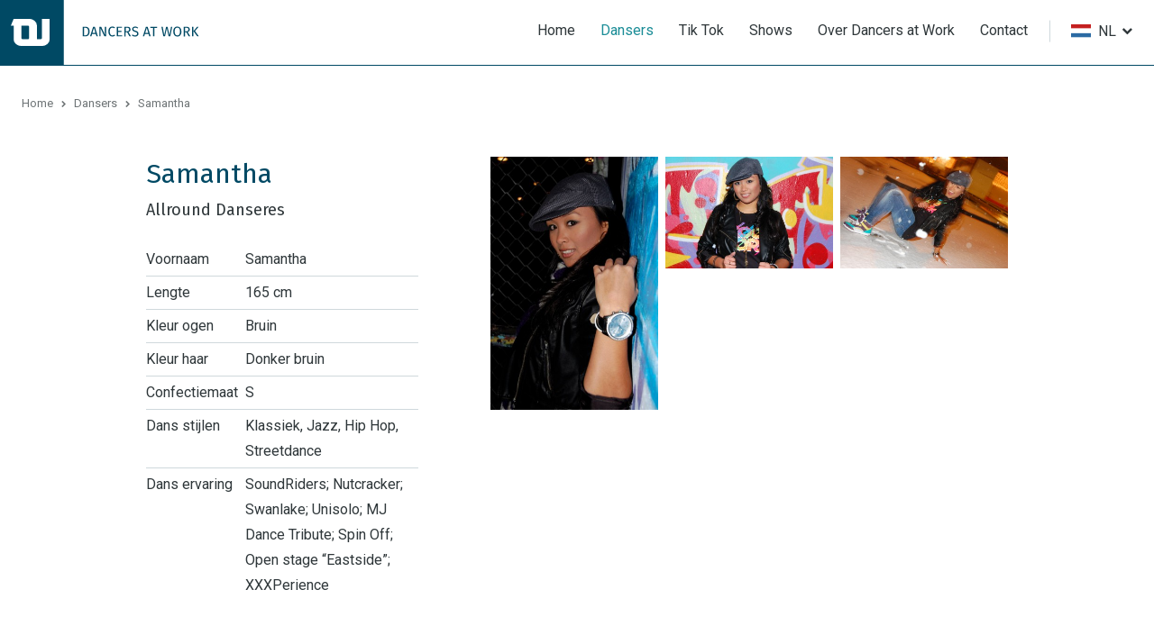

--- FILE ---
content_type: text/html; charset=UTF-8
request_url: https://dancersatwork.nl/dansers/samantha/
body_size: 2938
content:
<!DOCTYPE html>
<html lang="nl" class="no-header vervolg borderRadius--round no-js fullwidth sticky-top">
<head>
	<meta charset="utf-8">
	<title>Samantha | Dancers At Work</title>

	<script>
        var html = document.querySelector("html");
        html.className = html.className.replace("no-js", "");
    </script>

	<meta name="author" content="Dancers At Work">
	<meta name="description" content="Klassiek, Jazz, Hip Hop, Streetdance">
	<meta name="keywords" content="Klassiek, Jazz, Hip Hop, Streetdance">
	
	<meta property="og:title" content="Samantha | Dancers At Work" />
	<meta property="og:type" content="website" />
	<meta property="og:url" content="https://dancersatwork.nl/dansers/samantha/" />
	<meta property="og:description" content="Klassiek, Jazz, Hip Hop, Streetdance" />
	<meta property="og:site_name" content="Dancers At Work" />
	<meta property="og:locale" content="nl_NL" />
	<meta property="og:image" content="https://dancersatwork.nl/media/uploads/dancers/og/Samantha_Profiel_basis_web.jpg?_=1610624725" />
	<meta property="og:image:type" content="image/jpeg" />
	<meta property="og:image:width" content="156" />
	<meta property="og:image:height" content="154" />

	<link rel="canonical" href="https://dancersatwork.nl/dansers/samantha/">

	<!-- Icons -->
	<link rel="icon" type="image/png" href="/favicon.png">

	<!-- Responsive & mobiel meta tags -->
	<meta name="HandheldFriendly" content="True">
	<meta name="MobileOptimized" content="320">
	<meta name="viewport" content="width=device-width, initial-scale=1.0, shrink-to-fit=no">

	<!-- Fonts -->
    <link rel="preconnect" href="https://fonts.gstatic.com">
    <link rel="stylesheet" href="https://fonts.googleapis.com/css2?family=Fira+Sans:ital@0;1&family=Roboto:ital,wght@0,300;0,400;0,700;1,300;1,400;1,700&display=swap">
    <link rel="preconnect" href="https://cdnjs.cloudflare.com">
    <link rel="stylesheet" href="https://cdnjs.cloudflare.com/ajax/libs/font-awesome/4.7.0/css/font-awesome.min.css">

    <!-- Stylesheets -->
    <link rel="stylesheet" href="/media/css/app.css?id=3dd2ffbc9bf9b9716e36">

	
			<script type="application/ld+json">
				{"@context":{"@vocab":"http:\/\/schema.org","@base":"https:\/\/dancersatwork.nl"},"@graph":[{"@type":"BreadcrumbList","@id":"#crumbs"},{"@id":"#crumbs","itemListElement":{"@type":"ListItem","position":1,"item":{"@id":"https:\/\/dancersatwork.nl\/","name":"Home"}}},{"@id":"#crumbs","itemListElement":{"@type":"ListItem","position":2,"item":{"@id":"https:\/\/dancersatwork.nl\/dansers\/","name":"Dansers"}}},{"@id":"#crumbs","itemListElement":{"@type":"ListItem","position":3,"item":{"@id":"https:\/\/dancersatwork.nl\/dansers\/samantha\/","name":"Samantha"}}},{"@type":"LocalBusiness","@id":"#business","name":"Dancers At Work","email":"info@dancersatwork.nl","url":"https:\/\/dancersatwork.nl","description":"Dancers At Work","telephone":"+316 222 004 25","image":"https:\/\/dancersatwork.nl\/media\/img\/dancersatwork-logo.svg","address":{"@type":"PostalAddress","postalCode":"","streetAddress":"","addressLocality":""}}]}
			</script>
		

	
				<script>
					window.ga=window.ga||function(){(ga.q=ga.q||[]).push(arguments)};ga.l=+new Date;
					ga("create", "UA-28562909-1", "auto");
					ga("set", "anonymizeIp", true);
					ga("set", "forceSSL", true);
					ga("send", "pageview");
				</script>
				<script async src="https://www.google-analytics.com/analytics.js"></script>
			
</head>

<body>


<div class="Colors--1 Top">
    <div class="Container Clear">
        <div class="Company-logo">
            <a href="https://dancersatwork.nl" title="Dancers At Work"><img src="/media/img/dancersatwork-logo.svg" alt="Dancers At Work" title="Dancers At Work"></a>
        </div>
        <nav class="Nav-main">
            <ul>
                <li><a href="https://dancersatwork.nl/" title="Home" data-type="[menu]" >Home</a></li>
<li><a class="active" href="https://dancersatwork.nl/dansers/" title="Dansers" data-type="[menu]" >Dansers</a></li>
<li><a href="https://dancersatwork.nl/tiktok/" title="Tik Tok" data-type="[menu]" >Tik Tok</a></li>
<li><a href="https://dancersatwork.nl/shows/" title="Shows" data-type="[menu]" >Shows</a></li>
<li><a href="https://dancersatwork.nl/over-dancers-at-work/" title="Over Dancers at Work" data-type="[menu]" >Over Dancers at Work</a></li>
<li><a href="https://dancersatwork.nl/contact/" title="Contact" data-type="[menu]" >Contact</a></li>

            </ul>
        </nav>
        
		<div class="Topbar__item Topbar__item--languages">
			<div class="Topbar__languageCurrent">
				<i class="nl"></i><span class="dropdown">NL</span>
			</div>
			<div class="Topbar__languageDropdown">
	<a href="https://dancersatwork.com/"><i class="en"></i><span class="dropdown">EN</span></a>

			</div>
		</div>
	
        <div class="menu-trigger">
            <span></span>
            Menu
        </div>
    </div>
</div>

<div class="Colors--3 SmallTop">
	<div class="SmallTop__left">
	</div>
	<div class="SmallTop__right">
	</div>
</div>



<div class="Colors--1 Crumbs">
    <div class="Container Clear">
        <p><a href="https://dancersatwork.nl/" title="Home">Home</a><a href="https://dancersatwork.nl/dansers/" title="Dansers">Dansers</a><span>Samantha</span></p>
    </div>
</div>




	<div class="Colors--1 Content-module">
		
				<div class="Colors--1 Content-module">
					<div class="Dancers-detail">
						<div class="Container Clear">
							<div class="Dancers-detail-info">
							<h1>Samantha</h1>
							<h2>Allround Danseres</h2>
							<table id="info">
	<tbody>
		<tr>
			<td class="col01">
				Voornaam</td>
			<td class="col02">
				Samantha</td>
		</tr>
		<tr>
			<td class="col01">
				Lengte</td>
			<td class="col02">
				165 cm</td>
		</tr>
		<tr>
			<td class="col01">
				Kleur ogen</td>
			<td class="col02">
				Bruin</td>
		</tr>
		<tr>
			<td class="col01">
				Kleur haar</td>
			<td class="col02">
				Donker bruin</td>
		</tr>
		<tr>
			<td class="col01">
				Confectiemaat</td>
			<td class="col02">
				S</td>
		</tr>
		<tr>
			<td class="col01">
				Dans stijlen</td>
			<td class="col02">
				Klassiek, Jazz, Hip Hop, Streetdance</td>
		</tr>
		<tr>
			<td class="col01">
				Dans ervaring</td>
			<td class="col02">
				<p>
					SoundRiders; Nutcracker; Swanlake; Unisolo; MJ Dance Tribute; Spin Off; Open stage &ldquo;Eastside&rdquo;; XXXPerience</p>
			</td>
		</tr>
	</tbody>
</table>
<p>
	&nbsp;</p>
							<div class="Dancers-detail-buttons">
								<a class="btn" href="https://dancersatwork.nl/contact/" title="Meer informatie">Meer informatie</a>
								
									<a class="btn btn--ghost" href="/media/uploads/profiles/Samantha.pdf" title="Download profielkaart" target="_blank">Download profielkaart</a>
								
							</div>
							<div class="Dancers-detail-back">
								<a class="back" href="https://dancersatwork.nl/dansers/" title="Terug naar het overzicht">Terug naar het overzicht</a>
							</div>
						</div>
						<div class="Dancers-detail-images">
							
								<div class="masonry-grid masonry-grid--3col masonry-grid--gutters-xs adaptive-images" data-path="/media/uploads/dancers/gallery/%folder%/%filename%" data-size-1="1900" data-size-2="1600" data-size-3="1300" data-size-4="1000" data-size-5="700" data-size-6="400">
									
                    <div class="masonry-grid-col">
                        <div class="masonry-grid-gutter">
                            <a class="zoom scroll-reveal load-hidden" data-fancybox="gallery" data-filename="Samantha.jpg" title="Samantha - Allround Danseres">
                                <img src="/media/uploads/dancers/gallery/thumb/Samantha.jpg?_=1610629728" alt="Samantha - Allround Danseres" title="Samantha - Allround Danseres">
                            </a>
                        </div>
                    </div>
				
                    <div class="masonry-grid-col">
                        <div class="masonry-grid-gutter">
                            <a class="zoom scroll-reveal load-hidden" data-fancybox="gallery" data-filename="Samantha1.jpg" title="Samantha - Allround Danseres">
                                <img src="/media/uploads/dancers/gallery/thumb/Samantha1.jpg?_=1610629732" alt="Samantha - Allround Danseres" title="Samantha - Allround Danseres">
                            </a>
                        </div>
                    </div>
				
                    <div class="masonry-grid-col">
                        <div class="masonry-grid-gutter">
                            <a class="zoom scroll-reveal load-hidden" data-fancybox="gallery" data-filename="Samantha2.jpg" title="Samantha - Allround Danseres">
                                <img src="/media/uploads/dancers/gallery/thumb/Samantha2.jpg?_=1610629736" alt="Samantha - Allround Danseres" title="Samantha - Allround Danseres">
                            </a>
                        </div>
                    </div>
				
								</div>
							
						</div>

						
							<a class="Dancers-detail-prev" href="https://dancersatwork.nl/dansers/marianne/" title="Marianne - Allround Danseres"></a>
						
						
							<a class="Dancers-detail-next" href="https://dancersatwork.nl/dansers/djamila/" title="Djamila - Danseres en model"></a>
						
					</div>
				</div>
			
	</div>


<footer class="Colors--3 Footer">
    <div class="Container Clear">
        <div class="Contact-footer">
            <div class="Heading--h2">Contactgegevens</div>
            <div class="Contact-footer__locale">
                <span>Dancers At Work</span>
            </div>
            <div class="Contact-footer__direct">
                <span>+316 222 004 25</span>
                <span><a href="mailto:info@dancersatwork.nl" title="info@dancersatwork.nl">info@dancersatwork.nl</a></span>
            </div>
            
                <div class="Social Social--larger">
                    <a class="facebook" href="https://nl-nl.facebook.com/pages/category/Product-Service/Dancers-at-Work-112281555511891/" title="Volg ons op Facebook" target="_blank" rel="me"></a><a class="instagram" href="https://www.instagram.com/dancersatwork/" title="Volg ons op Instagram" target="_blank" rel="me"></a>
                </div>
            
        </div>
        <div class="Nav-footer">
            <div class="Heading--h2">Direct naar</div>
            <ul>
                <li><a href="https://dancersatwork.nl/" title="Home" data-type="[menu]" >Home</a></li><li><a class="active" href="https://dancersatwork.nl/dansers/" title="Dansers" data-type="[menu]" >Dansers</a></li><li><a href="https://dancersatwork.nl/tiktok/" title="Tik Tok" data-type="[menu]" >Tik Tok</a></li><li><a href="https://dancersatwork.nl/shows/" title="Shows" data-type="[menu]" >Shows</a></li><li><a href="https://dancersatwork.nl/over-dancers-at-work/" title="Over Dancers at Work" data-type="[menu]" >Over Dancers at Work</a></li><li><a href="https://dancersatwork.nl/contact/" title="Contact" data-type="[menu]" >Contact</a></li>
            </ul>
        </div>
        <div class="Links-footer">
            <div class="Heading--h2">Website info</div>
            <ul>
                <li><a href="https://dancersatwork.nl/privacy/" title="Privacy">Privacy</a></li><li><a href="https://dancersatwork.nl/disclaimer/" title="Disclaimer">Disclaimer</a></li><li><a href="https://dancersatwork.nl/voorwaarden/" title="Algemene voorwaarden">Voorwaarden</a></li><li><a href="https://dancersatwork.nl/sitemap/" title="Sitemap">Sitemap</a></li>
            </ul>
        </div>
    </div>
</footer>

<footer class="Colors--3 Footer-bar">
    <div class="Container Clear">
        <div class="Footer-copy">
            &copy;&nbsp;2026&nbsp;Dancers At Work
        </div>
    </div>
</footer>

<div style="display: none;">
	<nav class="jpanel-responsive-menu">
		<ul>
			<li><a href="https://dancersatwork.nl/" title="Home" data-type="[menu]" >Home</a></li>
<li><a class="active" href="https://dancersatwork.nl/dansers/" title="Dansers" data-type="[menu]" >Dansers</a></li>
<li><a href="https://dancersatwork.nl/tiktok/" title="Tik Tok" data-type="[menu]" >Tik Tok</a></li>
<li><a href="https://dancersatwork.nl/shows/" title="Shows" data-type="[menu]" >Shows</a></li>
<li><a href="https://dancersatwork.nl/over-dancers-at-work/" title="Over Dancers at Work" data-type="[menu]" >Over Dancers at Work</a></li>
<li><a href="https://dancersatwork.nl/contact/" title="Contact" data-type="[menu]" >Contact</a></li>

		</ul>
	</nav>
</div>

<!-- Javascript -->
<script src="/media/js/app.js?id=0f7cc572f35c1be27c82"></script>

</body>
</html>

--- FILE ---
content_type: text/css
request_url: https://dancersatwork.nl/media/css/app.css?id=3dd2ffbc9bf9b9716e36
body_size: 19650
content:
/*! normalize.css v3.0.2 | MIT License | git.io/normalize */html{font-family:sans-serif;-ms-text-size-adjust:100%;-webkit-text-size-adjust:100%}body{margin:0}article,aside,details,figcaption,figure,footer,header,hgroup,main,menu,nav,section,summary{display:block}audio,canvas,progress,video{display:inline-block;vertical-align:baseline}audio:not([controls]){display:none;height:0}[hidden],template{display:none}a{background-color:transparent}a:active,a:hover{outline:0}abbr[title]{border-bottom:1px dotted}b,strong{font-weight:700}dfn{font-style:italic}h1,h2,h3,h4,h5,h6{font-weight:400;font-family:Arial,Helvetica,sans-serif;margin:0}mark{background:#ff0;color:#000}small{font-size:80%}sub,sup{font-size:75%;line-height:0;position:relative;vertical-align:baseline}sup{top:-.5em}sub{bottom:-.25em}img{border:0}svg:not(:root){overflow:hidden}figure{margin:1em 40px}hr{box-sizing:content-box;height:0;margin:20px 0;border-bottom:0;border-top:0;border-color:#ccc currentcolor #fff;border-style:solid none;border-width:1px 0}pre{overflow:auto}#_atssh{display:none}address,p,pre{margin:0;padding:0;font-weight:400}code,kbd,pre,samp{font-family:monospace,monospace;font-size:1em}button,input,optgroup,select,textarea{color:inherit;font:inherit;margin:0}button{overflow:visible}ol,ul{list-style:none}ol,ol ol,ul,ul ul{margin:0;padding:0}ol li{margin-left:0}#nav li,#nav ol,#nav ul,#subnav li,#subnav ol,#subnav ul{margin:0;padding:0;background:0 0;text-decoration:none}img{box-sizing:border-box;vertical-align:middle}button,select{text-transform:none}button,html input[type=button],input[type=reset],input[type=submit]{-webkit-appearance:button;cursor:pointer}button[disabled],html input[disabled]{cursor:default}button::-moz-focus-inner,input::-moz-focus-inner{border:0;padding:0}input{line-height:normal}input[type=checkbox],input[type=radio]{box-sizing:border-box;padding:0}input[type=number]::-webkit-inner-spin-button,input[type=number]::-webkit-outer-spin-button{height:auto}input[type=search]{-webkit-appearance:textfield;box-sizing:content-box}input[type=search]::-webkit-search-cancel-button,input[type=search]::-webkit-search-decoration{-webkit-appearance:none}fieldset{border:1px solid silver;margin:0 2px;padding:.35em .625em .75em}legend{border:0;padding:0}textarea{overflow:auto;resize:vertical}optgroup{font-weight:700}table{border-collapse:collapse;border-spacing:0}td,th{padding:0;vertical-align:top}.clear{clear:both;width:100%;height:0;line-height:0;font-size:0}@media only screen{.Accordion{padding:32px 0}.Accordion__item{margin-bottom:10px;padding:0 14px;border:1px solid #d2d2d2;border-radius:3px}.Accordion__item:hover{border:1px solid #004964}.Accordion__item:hover .Title-h1 span:after,.Accordion__item:hover .Title-h1 span:before{background:#004964}.Accordion__item .Title-h1{margin:0;padding:9px 0 11px 26px;position:relative;cursor:pointer;color:#2f373a;line-height:1.5;font-size:1em}.Accordion__item .Title-h1 span{position:absolute;left:0;top:16px;width:11px;height:11px}.Accordion__item .Title-h1 span:after{content:"";position:absolute;top:0;left:4px;width:3px;height:11px;background:#2f373a}.Accordion__item .Title-h1 span:before{content:"";position:absolute;top:4px;left:0;width:11px;height:3px;background:#2f373a}.Accordion__item .Title-h1.open span:after{display:none}.Accordion__item>div:not(.Title-h1){display:none;margin-top:10px}.Accordion__item>div:not(.Title-h1):after{content:"";display:table;clear:both}.owl-carousel{display:none;width:100%;-webkit-tap-highlight-color:transparent;position:relative;z-index:1}.owl-carousel .owl-stage{position:relative;-ms-touch-action:pan-Y}.owl-carousel .owl-stage:after{content:".";display:block;clear:both;visibility:hidden;line-height:0;height:0}.owl-carousel .owl-stage-outer{position:relative;overflow:hidden;-webkit-transform:translateZ(0)}.owl-carousel .owl-item{position:relative;min-height:1px;float:left;-webkit-backface-visibility:hidden;-webkit-tap-highlight-color:transparent;-webkit-touch-callout:none}.owl-carousel .owl-item img{display:block;width:100%;-webkit-transform-style:preserve-3d}.owl-carousel .owl-dots.disabled,.owl-carousel .owl-nav.disabled{display:none}.owl-carousel .owl-dot,.owl-carousel .owl-nav .owl-next,.owl-carousel .owl-nav .owl-prev{cursor:pointer;cursor:hand;-webkit-user-select:none;-moz-user-select:none;-ms-user-select:none;user-select:none}.owl-carousel.owl-loaded{display:block}.owl-carousel.owl-loading{opacity:0;display:block}.owl-carousel.owl-hidden{opacity:0}.owl-carousel.owl-refresh .owl-item{visibility:hidden}.owl-carousel.owl-drag .owl-item{-webkit-user-select:none;-moz-user-select:none;-ms-user-select:none;user-select:none}.owl-carousel.owl-grab{cursor:move;cursor:-webkit-grab;cursor:grab}.owl-carousel.owl-rtl{direction:rtl}.owl-carousel.owl-rtl .owl-item{float:right}.no-js .owl-carousel{display:block}.owl-carousel .animated{-webkit-animation-duration:1s;animation-duration:1s;-webkit-animation-fill-mode:both;animation-fill-mode:both}.owl-carousel .owl-animated-in{z-index:0}.owl-carousel .owl-animated-out{z-index:1}.owl-carousel .fadeOut{-webkit-animation-name:fadeOut;animation-name:fadeOut}@-webkit-keyframes fadeOut{0%{opacity:1}to{opacity:0}}@keyframes fadeOut{0%{opacity:1}to{opacity:0}}.owl-height{transition:height .5s ease-in-out}.owl-carousel .owl-item .owl-lazy{opacity:0;transition:opacity .4s ease}.owl-carousel .owl-item img.owl-lazy{transform-style:preserve-3d}.owl-carousel .owl-video-wrapper{position:relative;height:100%;background:#000}.owl-carousel .owl-video-play-icon{position:absolute;height:80px;width:80px;left:50%;top:50%;margin-left:-40px;margin-top:-40px;background:url(owl.video.play.png) no-repeat;cursor:pointer;z-index:1;-webkit-backface-visibility:hidden;transition:transform .1s ease}.owl-carousel .owl-video-play-icon:hover{transform:scale(1.3)}.owl-carousel .owl-video-playing .owl-video-play-icon,.owl-carousel .owl-video-playing .owl-video-tn{display:none}.owl-carousel .owl-video-tn{opacity:0;height:100%;background-position:50%;background-repeat:no-repeat;background-size:contain;transition:opacity .4s ease}.owl-carousel .owl-video-frame{position:relative;z-index:1;height:100%;width:100%}#jPanelMenu-menu{transform:none;background:#fff;color:#2f373a;overflow-y:auto!important;box-shadow:inset 5px 0 4px -4px rgba(0,0,0,.46)}#jPanelMenu-menu li,#jPanelMenu-menu ul{float:none;margin:0;padding:0}#jPanelMenu-menu>ul>li:first-child a{font-weight:700}#jPanelMenu-menu ul{opacity:1!important}#jPanelMenu-menu ul [data-type=primary]{font-weight:700}#jPanelMenu-menu ul li{margin-top:-1px}#jPanelMenu-menu ul li a{display:block;padding:8px 40px 8px 20px;transition:color .3s ease,background .3s ease,border .3s ease;color:inherit;border-bottom:1px solid rgba(0,0,0,.2);font-size:1em;text-decoration:none;font-family:Fira Sans,Arial,Helvetica,sans-serif}#jPanelMenu-menu ul li a.active,#jPanelMenu-menu ul li a:focus,#jPanelMenu-menu ul li a:hover{color:#004964}#jPanelMenu-menu li li a{padding-left:30px}#jPanelMenu-menu li li li a{padding-left:40px}#jPanelMenu-menu li li li li a{padding-left:50px}#jPanelMenu-menu li li li li li a{padding-left:60px}#jPanelMenu-menu li li li li li li a{padding-left:70px}#jPanelMenu-menu .itemWrapper{position:relative}#jPanelMenu-menu .itemWrapper .jpanelTrigger{position:absolute;top:1px;right:0;bottom:1px;width:30px;display:block;background:#000;opacity:.25;cursor:pointer}#jPanelMenu-menu .itemWrapper .jpanelTrigger:after{content:"";position:absolute;top:50%;left:50%;width:11px;height:3px;margin:-1px 0 0 -5px;background:#fff}#jPanelMenu-menu .itemWrapper .jpanelTrigger:before{content:"";position:absolute;top:50%;left:50%;width:3px;height:11px;margin:-5px 0 0 -1px;background:#fff}#jPanelMenu-menu .itemWrapper .jpanelTrigger.open:before{display:none}.jPanelMenu-panel{overflow:hidden}.menu-trigger{display:none;float:left;position:absolute;top:50%;right:24px;transform:translateY(-50%);cursor:pointer;text-align:left;padding:14px 14px 15px 48px;background:#004964;z-index:3;font-family:Roboto,Arial,Helvetica,sans-serif;color:#fff!important;font-weight:700;font-size:14px;text-transform:none;border-radius:4px}.SmallTop .menu-trigger{background:0 0;padding:8px 0 8px 48px}}@media only screen and (max-width:500px){.SmallTop .menu-trigger{padding:8px 14px;right:0}}@media only screen{.responsive-menu .menu-trigger{display:block}}@media only screen and (max-width:700px){.menu-trigger{padding:7px 14px 7px 48px}}@media only screen and (max-width:500px){.menu-trigger{padding:7px 14px;text-indent:-9999px;overflow:hidden;width:28px}}@media only screen and (max-width:700px){.menu-trigger{right:12px}}@media only screen{.no-flexbox .menu-trigger{float:right}}@media only screen{.menu-trigger span{position:absolute;top:50%;left:15px;width:25px;height:4px;background:#fff;border-radius:2px;display:block;transform:translateY(-2px)}.menu-trigger span:after{top:-8px}.menu-trigger span:after,.menu-trigger span:before{content:"";position:absolute;left:0;width:25px;height:4px;background:#fff;border-radius:2px}.menu-trigger span:before{bottom:-8px}}@media only screen{body.compensate-for-scrollbar{overflow:hidden}}@media only screen{.fancybox-active{height:auto}}@media only screen{.fancybox-is-hidden{left:-9999px;margin:0;position:absolute!important;top:-9999px;visibility:hidden}}@media only screen{.fancybox-container{-webkit-backface-visibility:hidden;height:100%;left:0;outline:0;position:fixed;-webkit-tap-highlight-color:transparent;top:0;touch-action:manipulation;transform:translateZ(0);width:100%;z-index:99992}}@media only screen{.fancybox-container *{box-sizing:border-box}}@media only screen{.fancybox-bg,.fancybox-inner,.fancybox-outer,.fancybox-stage{bottom:0;left:0;position:absolute;right:0;top:0}}@media only screen{.fancybox-outer{-webkit-overflow-scrolling:touch;overflow-y:auto}}@media only screen{.fancybox-bg{background:#1e1e1e;opacity:0;transition-duration:inherit;transition-property:opacity;transition-timing-function:cubic-bezier(.47,0,.74,.71)}}@media only screen{.fancybox-is-open .fancybox-bg{opacity:.9;transition-timing-function:cubic-bezier(.22,.61,.36,1)}}@media only screen{.fancybox-caption,.fancybox-infobar,.fancybox-navigation .fancybox-button,.fancybox-toolbar{direction:ltr;opacity:0;position:absolute;transition:opacity .25s ease,visibility 0s ease .25s;visibility:hidden;z-index:99997}}@media only screen{.fancybox-show-caption .fancybox-caption,.fancybox-show-infobar .fancybox-infobar,.fancybox-show-nav .fancybox-navigation .fancybox-button,.fancybox-show-toolbar .fancybox-toolbar{opacity:1;transition:opacity .25s ease 0s,visibility 0s ease 0s;visibility:visible}}@media only screen{.fancybox-infobar{color:#ccc;font-size:13px;-webkit-font-smoothing:subpixel-antialiased;height:44px;left:0;line-height:44px;min-width:44px;mix-blend-mode:difference;padding:0 10px;pointer-events:none;top:0;-webkit-touch-callout:none;-webkit-user-select:none;-moz-user-select:none;-ms-user-select:none;user-select:none}}@media only screen{.fancybox-toolbar{right:0;top:0}}@media only screen{.fancybox-stage{direction:ltr;overflow:visible;transform:translateZ(0);z-index:99994}}@media only screen{.fancybox-is-open .fancybox-stage{overflow:hidden}}@media only screen{.fancybox-slide{-webkit-backface-visibility:hidden;display:none;height:100%;left:0;outline:0;overflow:auto;-webkit-overflow-scrolling:touch;padding:44px;position:absolute;text-align:center;top:0;transition-property:transform,opacity;white-space:normal;width:100%;z-index:99994}}@media only screen{.fancybox-slide:before{content:"";display:inline-block;font-size:0;height:100%;vertical-align:middle;width:0}}@media only screen{.fancybox-is-sliding .fancybox-slide,.fancybox-slide--current,.fancybox-slide--next,.fancybox-slide--previous{display:block}}@media only screen{.fancybox-slide--image{overflow:hidden;padding:44px 0}}@media only screen{.fancybox-slide--image:before{display:none}}@media only screen{.fancybox-slide--html{padding:6px}}@media only screen{.fancybox-content{background:#fff;display:inline-block;margin:0;max-width:100%;overflow:auto;-webkit-overflow-scrolling:touch;padding:44px;position:relative;text-align:left;vertical-align:middle}}@media only screen{.fancybox-slide--image .fancybox-content{-webkit-animation-timing-function:cubic-bezier(.5,0,.14,1);animation-timing-function:cubic-bezier(.5,0,.14,1);-webkit-backface-visibility:hidden;background:0 0;background-repeat:no-repeat;background-size:100% 100%;left:0;max-width:none;overflow:visible;padding:0;position:absolute;top:0;transform-origin:top left;transition-property:transform,opacity;-webkit-user-select:none;-moz-user-select:none;-ms-user-select:none;user-select:none;z-index:99995}}@media only screen{.fancybox-can-zoomOut .fancybox-content{cursor:zoom-out}}@media only screen{.fancybox-can-zoomIn .fancybox-content{cursor:zoom-in}}@media only screen{.fancybox-can-pan .fancybox-content,.fancybox-can-swipe .fancybox-content{cursor:-webkit-grab;cursor:grab}}@media only screen{.fancybox-is-grabbing .fancybox-content{cursor:-webkit-grabbing;cursor:grabbing}}@media only screen{.fancybox-container [data-selectable=true]{cursor:text}}@media only screen{.fancybox-image,.fancybox-spaceball{background:0 0;border:0;height:100%;left:0;margin:0;max-height:none;max-width:none;padding:0;position:absolute;top:0;-webkit-user-select:none;-moz-user-select:none;-ms-user-select:none;user-select:none;width:100%}}@media only screen{.fancybox-spaceball{z-index:1}}@media only screen{.fancybox-slide--iframe .fancybox-content,.fancybox-slide--map .fancybox-content,.fancybox-slide--pdf .fancybox-content,.fancybox-slide--video .fancybox-content{height:100%;overflow:visible;padding:0;width:100%}}@media only screen{.fancybox-slide--video .fancybox-content{background:#000}}@media only screen{.fancybox-slide--map .fancybox-content{background:#e5e3df}}@media only screen{.fancybox-slide--iframe .fancybox-content{background:#fff}}@media only screen{.fancybox-iframe,.fancybox-video{background:0 0;border:0;display:block;height:100%;margin:0;overflow:hidden;padding:0;width:100%}}@media only screen{.fancybox-iframe{left:0;position:absolute;top:0}}@media only screen{.fancybox-error{background:#fff;cursor:default;max-width:400px;padding:40px;width:100%}}@media only screen{.fancybox-error p{color:#444;font-size:16px;line-height:20px;margin:0;padding:0}}@media only screen{.fancybox-button{background:rgba(30,30,30,.6);border:0;border-radius:0;box-shadow:none;cursor:pointer;display:inline-block;height:44px;margin:0;padding:10px;position:relative;transition:color .2s;vertical-align:top;visibility:inherit;width:44px}}@media only screen{.fancybox-button,.fancybox-button:link,.fancybox-button:visited{color:#ccc}}@media only screen{.fancybox-button:hover{color:#fff}}@media only screen{.fancybox-button:focus{outline:0}}@media only screen{.fancybox-button.fancybox-focus{outline:1px dotted}}@media only screen{.fancybox-button[disabled],.fancybox-button[disabled]:hover{color:#888;cursor:default;outline:0}}@media only screen{.fancybox-button div{height:100%}}@media only screen{.fancybox-button svg{display:block;height:100%;overflow:visible;position:relative;width:100%}}@media only screen{.fancybox-button svg path{fill:currentColor;stroke-width:0}}@media only screen{.fancybox-button--fsenter svg:nth-child(2),.fancybox-button--fsexit svg:first-child,.fancybox-button--pause svg:first-child,.fancybox-button--play svg:nth-child(2){display:none}}@media only screen{.fancybox-progress{background:#ff5268;height:2px;left:0;position:absolute;right:0;top:0;transform:scaleX(0);transform-origin:0;transition-property:transform;transition-timing-function:linear;z-index:99998}}@media only screen{.fancybox-close-small{background:0 0;border:0;border-radius:0;color:#ccc;cursor:pointer;opacity:.8;padding:8px;position:absolute;right:-12px;top:-44px;z-index:401}}@media only screen{.fancybox-close-small:hover{color:#fff;opacity:1}}@media only screen{.fancybox-slide--html .fancybox-close-small{color:currentColor;padding:10px;right:0;top:0}}@media only screen{.fancybox-slide--image.fancybox-is-scaling .fancybox-content{overflow:hidden}}@media only screen{.fancybox-is-scaling .fancybox-close-small,.fancybox-is-zoomable.fancybox-can-pan .fancybox-close-small{display:none}}@media only screen{.fancybox-navigation .fancybox-button{background-clip:content-box;height:100px;opacity:0;position:absolute;top:calc(50% - 50px);width:70px}}@media only screen{.fancybox-navigation .fancybox-button div{padding:7px}}@media only screen{.fancybox-navigation .fancybox-button--arrow_left{left:0;left:env(safe-area-inset-left);padding:31px 26px 31px 6px}}@media only screen{.fancybox-navigation .fancybox-button--arrow_right{padding:31px 6px 31px 26px;right:0;right:env(safe-area-inset-right)}}@media only screen{.fancybox-caption{background:linear-gradient(0deg,rgba(0,0,0,.85),rgba(0,0,0,.3) 50%,rgba(0,0,0,.15) 65%,rgba(0,0,0,.075) 75.5%,rgba(0,0,0,.037) 82.85%,rgba(0,0,0,.019) 88%,transparent);bottom:0;color:#eee;font-size:14px;font-weight:400;left:0;line-height:1.5;padding:75px 44px 25px;pointer-events:none;right:0;text-align:center;z-index:99996}}@media only screen{@supports (padding:max(0px)){.fancybox-caption{padding:75px max(44px,env(safe-area-inset-right)) max(25px,env(safe-area-inset-bottom)) max(44px,env(safe-area-inset-left))}}}@media only screen{.fancybox-caption--separate{margin-top:-50px}}@media only screen{.fancybox-caption__body{max-height:50vh;overflow:auto;pointer-events:all}}@media only screen{.fancybox-caption a,.fancybox-caption a:link,.fancybox-caption a:visited{color:#ccc;text-decoration:none}}@media only screen{.fancybox-caption a:hover{color:#fff;text-decoration:underline}}@media only screen{.fancybox-loading{-webkit-animation:a 1s linear infinite;animation:a 1s linear infinite;background:0 0;border:4px solid;border-color:#888 #888 #fff;border-radius:50%;height:50px;left:50%;margin:-25px 0 0 -25px;opacity:.7;padding:0;position:absolute;top:50%;width:50px;z-index:99999}}@media only screen{@-webkit-keyframes a{to{transform:rotate(1turn)}}@keyframes a{to{transform:rotate(1turn)}}}@media only screen{.fancybox-animated{transition-timing-function:cubic-bezier(0,0,.25,1)}}@media only screen{.fancybox-fx-slide.fancybox-slide--previous{opacity:0;transform:translate3d(-100%,0,0)}}@media only screen{.fancybox-fx-slide.fancybox-slide--next{opacity:0;transform:translate3d(100%,0,0)}}@media only screen{.fancybox-fx-slide.fancybox-slide--current{opacity:1;transform:translateZ(0)}}@media only screen{.fancybox-fx-fade.fancybox-slide--next,.fancybox-fx-fade.fancybox-slide--previous{opacity:0;transition-timing-function:cubic-bezier(.19,1,.22,1)}}@media only screen{.fancybox-fx-fade.fancybox-slide--current{opacity:1}}@media only screen{.fancybox-fx-zoom-in-out.fancybox-slide--previous{opacity:0;transform:scale3d(1.5,1.5,1.5)}}@media only screen{.fancybox-fx-zoom-in-out.fancybox-slide--next{opacity:0;transform:scale3d(.5,.5,.5)}}@media only screen{.fancybox-fx-zoom-in-out.fancybox-slide--current{opacity:1;transform:scaleX(1)}}@media only screen{.fancybox-fx-rotate.fancybox-slide--previous{opacity:0;transform:rotate(-1turn)}}@media only screen{.fancybox-fx-rotate.fancybox-slide--next{opacity:0;transform:rotate(1turn)}}@media only screen{.fancybox-fx-rotate.fancybox-slide--current{opacity:1;transform:rotate(0)}}@media only screen{.fancybox-fx-circular.fancybox-slide--previous{opacity:0;transform:scale3d(0,0,0) translate3d(-100%,0,0)}}@media only screen{.fancybox-fx-circular.fancybox-slide--next{opacity:0;transform:scale3d(0,0,0) translate3d(100%,0,0)}}@media only screen{.fancybox-fx-circular.fancybox-slide--current{opacity:1;transform:scaleX(1) translateZ(0)}}@media only screen{.fancybox-fx-tube.fancybox-slide--previous{transform:translate3d(-100%,0,0) scale(.1) skew(-10deg)}}@media only screen{.fancybox-fx-tube.fancybox-slide--next{transform:translate3d(100%,0,0) scale(.1) skew(10deg)}}@media only screen{.fancybox-fx-tube.fancybox-slide--current{transform:translateZ(0) scale(1)}}@media only screen and (max-height:576px){.fancybox-slide{padding-left:6px;padding-right:6px}.fancybox-slide--image{padding:6px 0}.fancybox-close-small{right:-6px}.fancybox-slide--image .fancybox-close-small{background:#4e4e4e;color:#f2f4f6;height:36px;opacity:1;padding:6px;right:0;top:0;width:36px}.fancybox-caption{padding-left:12px;padding-right:12px}@supports (padding:max(0px)){.fancybox-caption{padding-left:max(12px,env(safe-area-inset-left));padding-right:max(12px,env(safe-area-inset-right))}}}@media only screen{.fancybox-share{background:#f4f4f4;border-radius:3px;max-width:90%;padding:30px;text-align:center}}@media only screen{.fancybox-share h1{color:#222;font-size:35px;font-weight:700;margin:0 0 20px}}@media only screen{.fancybox-share p{margin:0;padding:0}}@media only screen{.fancybox-share__button{border:0;border-radius:3px;display:inline-block;font-size:14px;font-weight:700;line-height:40px;margin:0 5px 10px;min-width:130px;padding:0 15px;text-decoration:none;transition:all .2s;-webkit-user-select:none;-moz-user-select:none;-ms-user-select:none;user-select:none;white-space:nowrap}}@media only screen{.fancybox-share__button:link,.fancybox-share__button:visited{color:#fff}}@media only screen{.fancybox-share__button:hover{text-decoration:none}}@media only screen{.fancybox-share__button--fb{background:#3b5998}}@media only screen{.fancybox-share__button--fb:hover{background:#344e86}}@media only screen{.fancybox-share__button--pt{background:#bd081d}}@media only screen{.fancybox-share__button--pt:hover{background:#aa0719}}@media only screen{.fancybox-share__button--tw{background:#1da1f2}}@media only screen{.fancybox-share__button--tw:hover{background:#0d95e8}}@media only screen{.fancybox-share__button svg{height:25px;margin-right:7px;position:relative;top:-1px;vertical-align:middle;width:25px}}@media only screen{.fancybox-share__button svg path{fill:#fff}}@media only screen{.fancybox-share__input{background:0 0;border:0;border-bottom:1px solid #d7d7d7;border-radius:0;color:#5d5b5b;font-size:14px;margin:10px 0 0;outline:0;padding:10px 15px;width:100%}}@media only screen{.fancybox-thumbs{background:#ddd;bottom:0;display:none;margin:0;-webkit-overflow-scrolling:touch;-ms-overflow-style:-ms-autohiding-scrollbar;padding:2px 2px 4px;position:absolute;right:0;-webkit-tap-highlight-color:transparent;top:0;width:212px;z-index:99995}}@media only screen{.fancybox-thumbs-x{overflow-x:auto;overflow-y:hidden}}@media only screen{.fancybox-show-thumbs .fancybox-thumbs{display:block}}@media only screen{.fancybox-show-thumbs .fancybox-inner{right:212px}}@media only screen{.fancybox-thumbs__list{font-size:0;height:100%;list-style:none;margin:0;overflow-x:hidden;overflow-y:auto;padding:0;position:absolute;position:relative;white-space:nowrap;width:100%}}@media only screen{.fancybox-thumbs-x .fancybox-thumbs__list{overflow:hidden}}@media only screen{.fancybox-thumbs-y .fancybox-thumbs__list::-webkit-scrollbar{width:7px}}@media only screen{.fancybox-thumbs-y .fancybox-thumbs__list::-webkit-scrollbar-track{background:#fff;border-radius:10px;box-shadow:inset 0 0 6px rgba(0,0,0,.3)}}@media only screen{.fancybox-thumbs-y .fancybox-thumbs__list::-webkit-scrollbar-thumb{background:#2a2a2a;border-radius:10px}}@media only screen{.fancybox-thumbs__list a{-webkit-backface-visibility:hidden;backface-visibility:hidden;background-color:rgba(0,0,0,.1);background-position:50%;background-repeat:no-repeat;background-size:cover;cursor:pointer;float:left;height:75px;margin:2px;max-height:calc(100% - 8px);max-width:calc(50% - 4px);outline:0;overflow:hidden;padding:0;position:relative;-webkit-tap-highlight-color:transparent;width:100px}}@media only screen{.fancybox-thumbs__list a:before{border:6px solid #ff5268;bottom:0;content:"";left:0;opacity:0;position:absolute;right:0;top:0;transition:all .2s cubic-bezier(.25,.46,.45,.94);z-index:99991}}@media only screen{.fancybox-thumbs__list a:focus:before{opacity:.5}}@media only screen{.fancybox-thumbs__list a.fancybox-thumbs-active:before{opacity:1}}@media only screen and (max-width:576px){.fancybox-thumbs{width:110px}.fancybox-show-thumbs .fancybox-inner{right:110px}.fancybox-thumbs__list a{max-width:calc(100% - 10px)}}@media only screen{.masonry-grid--gutters-xs{margin:0 -4px}.masonry-grid--gutters-xs .masonry-grid-col .masonry-grid-gutter{margin:4px}.masonry-grid--gutters-sm{margin:0 -12px}.masonry-grid--gutters-sm .masonry-grid-col .masonry-grid-gutter{margin:12px}.masonry-grid--gutters-md{margin:0 -20px}.masonry-grid--gutters-md .masonry-grid-col .masonry-grid-gutter{margin:20px}.masonry-grid--gutters-lg{margin:0 -28px}.masonry-grid--gutters-lg .masonry-grid-col .masonry-grid-gutter{margin:28px}.masonry-grid--gutters-xl{margin:0 -40px}.masonry-grid--gutters-xl .masonry-grid-col .masonry-grid-gutter{margin:40px}.masonry-grid--2col .masonry-grid-col{width:100%}}@media only screen and (min-width:500px){.masonry-grid--2col .masonry-grid-col{width:50%}.masonry-grid--2col .masonry-grid-col:nth-child(-n+2) .masonry-grid-gutter{margin-top:0!important}}@media only screen{.masonry-grid--3col .masonry-grid-col{width:50%}}@media only screen and (min-width:500px){.masonry-grid--3col .masonry-grid-col{width:33.33333%}.masonry-grid--3col .masonry-grid-col:nth-child(-n+3) .masonry-grid-gutter{margin-top:0!important}}@media only screen{.masonry-grid--4col .masonry-grid-col{width:50%}}@media only screen and (min-width:500px){.masonry-grid--4col .masonry-grid-col{width:25%}.masonry-grid--4col .masonry-grid-col:nth-child(-n+4) .masonry-grid-gutter{margin-top:0!important}}@media only screen{.Album__item:after,.Crumbs a:after,.Dancers-detail-next:before,.Dancers-detail-prev:before,.Downloads__title:before,.Header-default .owl-next:after,.Header-default .owl-prev:after,.Kennisbank ul li a:after,.Listblocks__item:after,.Logo-row .owl-next:after,.Logo-row .owl-prev:after,.Nav-subnav__item a:before,.Pager__button:after,.Pager__button:before,.Social a:after,.Startblocks__image:after,.Startblocks__image:before,.Team__blocks .owl-next:after,.Team__blocks .owl-prev:after,.Topbar__item--languages .dropdown:after,.back:before,.btn.btn--back:before,.btn:after,.fa:after,.fa:before,.knop:after,.more:after,.zoom:after,body[class*=cke_] ul li:before,main ul li:before,table.slide:after,table.slide:before,table.striped:after,table.striped:before{font:normal normal normal 14px/1 FontAwesome;font-size:inherit;text-rendering:auto;-webkit-font-smoothing:antialiased;-moz-osx-font-smoothing:grayscale}}@media only screen{.Colors--1{background:#fff;color:#2f373a;border-color:rgba(0,0,0,.2)}.Colors--1+.Colors--1{border-top-style:solid;border-top-width:1px}.Colors--1 *,.Colors--1 .Topbar__item a{color:#2f373a}.Colors--1 *,.Colors--1 :after,.Colors--1 :before{border-color:rgba(0,0,0,.2)}.Colors--1 .Heading--h1,.Colors--1 .back,.Colors--1 .back:hover,.Colors--1 .more,.Colors--1 .more:hover,.Colors--1 a,.Colors--1 a:hover,.Colors--1 h1,.Colors--1 main ul li:before,.Colors--1 span.h1{color:#004964}.Colors--1 .btn,.Colors--1 .knop{background:#004964;color:#fff!important}.Colors--1 .btn:before,.Colors--1 .knop:before{background:hsla(0,0%,100%,.05)}.Colors--1 .btn--ghost,.Colors--1 .knop--ghost{color:#2f373a!important;border-color:#004964!important}.Colors--1 .btn--ghost:before,.Colors--1 .knop--ghost:before{background:rgba(0,0,0,.075)}.Colors--2{background:#83a3bb;color:#fff;border-color:hsla(0,0%,100%,.3)}.Colors--2+.Colors--2{border-top-style:solid;border-top-width:1px}.Colors--2 .Topbar__item a{color:#fff}.Colors--2 *{color:#fff}.Colors--2 *,.Colors--2 :after,.Colors--2 :before{border-color:hsla(0,0%,100%,.3)}.Colors--2 .back,.Colors--2 .back:hover,.Colors--2 .more,.Colors--2 .more:hover,.Colors--2 a,.Colors--2 a:hover,.Colors--2 main ul li:before{color:#004964}.Colors--2 .btn,.Colors--2 .knop{background:#fff;color:#004964!important}.Colors--2 .btn:before,.Colors--2 .knop:before{background:hsla(0,0%,100%,.05)}.Colors--2 .btn--ghost,.Colors--2 .knop--ghost{color:#fff!important;border-color:#fff!important}.Colors--2 .btn--ghost:before,.Colors--2 .knop--ghost:before{background:hsla(0,0%,100%,.05)}.Colors--3{background:#004964;color:#fff;border-color:hsla(0,0%,100%,.3)}.Colors--3+.Colors--3{border-top-style:solid;border-top-width:1px}.Colors--3 .Topbar__item a{color:#fff}.Colors--3 *{color:#fff}.Colors--3 *,.Colors--3 :after,.Colors--3 :before{border-color:hsla(0,0%,100%,.3)}.Colors--3 .back,.Colors--3 .back:hover,.Colors--3 .more,.Colors--3 .more:hover,.Colors--3 a,.Colors--3 a:hover,.Colors--3 main ul li:before{color:#004964}.Colors--3 .btn,.Colors--3 .knop{background:#fff;color:#004964!important}.Colors--3 .btn:before,.Colors--3 .knop:before{background:hsla(0,0%,100%,.05)}.Colors--3 .btn--ghost,.Colors--3 .knop--ghost{color:#fff!important;border-color:#fff!important}.Colors--3 .btn--ghost:before,.Colors--3 .knop--ghost:before{background:hsla(0,0%,100%,.05)}}@media only screen{.Container{padding:0 24px;width:1200px;margin:0 auto}}@media only screen and (max-width:1300px){.Container{width:auto}}@media only screen and (max-width:700px){.Container{padding:0 12px}}@media only screen{.iframe-container,.iframe-container-16-9,.iframe-container-4-2,.iframe-container-4-3{position:relative;height:0;overflow:hidden;margin-bottom:24px}.iframe-container embed,.iframe-container iframe,.iframe-container object,.iframe-container-16-9 embed,.iframe-container-16-9 iframe,.iframe-container-16-9 object,.iframe-container-4-2 embed,.iframe-container-4-2 iframe,.iframe-container-4-2 object,.iframe-container-4-3 embed,.iframe-container-4-3 iframe,.iframe-container-4-3 object{position:absolute;top:0;left:0;width:100%;height:100%}}@media only screen{.iframe-container{padding-bottom:75%}}@media only screen{.iframe-container-4-2{padding-bottom:50%}}@media only screen{.iframe-container-4-3{padding-bottom:75%}}@media only screen{.iframe-container-16-9{padding-bottom:56.25%}}@media only screen{.Clear:after{content:"";display:table;clear:both;font-size:0;line-height:0;height:0}}@media only screen and (max-width:700px){.HideOnMobile{display:none}}@media only screen{body,html{font-family:Roboto,Arial,Helvetica,sans-serif;font-size:16px;line-height:1.75}}@media only screen and (max-width:700px){body,html{font-size:15px}}@media only screen{html{background-color:#002c3c}}@media only screen{body{background-color:#fff}}@media only screen{.Heading--h1,.Heading--h2,.Heading--h3,.Heading--h4,h1,h2,h3,h4,span.h1{font-family:Fira Sans,Arial,Helvetica,sans-serif;font-weight:400}}@media only screen{address,ol,p,table{line-height:1.75;margin-bottom:1.5em}}@media only screen{.Heading--h1,h1,span.h1{margin-bottom:.5333333333em;padding-top:0;font-size:1.875rem;line-height:1.3333333333}}@media only screen and (max-width:700px){.Heading--h1,h1,span.h1{font-size:1.7333333333rem}}@media only screen{.Heading--h2,h2{margin-bottom:.6153846154em;padding-top:.9230769231em;font-size:1.625rem;line-height:1.4}}@media only screen and (max-width:700px){.Heading--h2,h2{font-size:1.4666666667rem}}@media only screen{.Heading--h3,h3{margin-bottom:.8em;padding-top:1.2em;font-size:1.25rem;line-height:1.4}}@media only screen and (max-width:700px){.Heading--h3,h3{font-size:1.2rem}}@media only screen{a{transition:background .3s ease,color .3s ease}a,a:hover{text-decoration:underline}a:hover{color:inherit}}@media only screen{.more{font-weight:700;white-space:nowrap}.more:after{content:"\F054";color:inherit;font-size:.65em;text-decoration:underline;display:inline-block;margin-left:7px;text-decoration:none}.more:hover{text-decoration:underline}}@media only screen{.back{font-weight:700;white-space:nowrap}.back:before{content:"\F053";color:inherit;font-size:.65em;text-decoration:underline;display:inline-block;margin-right:8px;text-decoration:none}.back:hover{text-decoration:underline}}@media only screen{body[class*=cke_] ol,body[class*=cke_] ul,main ol,main ul{margin:0 0 24px 20px}body[class*=cke_] ol ol,body[class*=cke_] ol ul,body[class*=cke_] ul ol,body[class*=cke_] ul ul,main ol ol,main ol ul,main ul ol,main ul ul{margin-bottom:0}body[class*=cke_] ol,main ol{list-style:decimal}body[class*=cke_] ol li,main ol li{margin-left:24px}body[class*=cke_] ul li,main ul li{list-style:none;padding-left:18px;position:relative}body[class*=cke_] ul li:before,main ul li:before{content:"\F054";font-size:.6em;position:absolute;top:11px;left:4px}}@media only screen{blockquote{margin:30px;padding:5px 0 5px 20px;border-left-width:4px;border-left-style:solid;font-style:italic;opacity:.7}blockquote p{margin:0;padding:0}}@media only screen{.Section-header{max-width:700px;margin:0 auto 24px;padding-bottom:24px;position:relative}.Section-header:after{content:"";position:absolute;bottom:-1px;left:50%;width:75px;height:0;transform:translate(-50%);border-bottom-style:solid;border-bottom-width:2px;opacity:.5}.Colors--1 .Section-header:after,.Colors--2 .Section-header:after,.Colors--3 .Section-header:after{border-color:#1b8d97}.Section-header h1{text-transform:none;margin-bottom:.2666666667em}.Section-header p{font-size:1.125em;font-weight:300;line-height:1.7777777778}.Section-header>:last-child{margin-bottom:0}}@media only screen{html.sr .load-hidden{visibility:hidden}}@media only screen{input,optgroup,select,textarea{font-family:Roboto,Arial,Helvetica,sans-serif;line-height:1.2}}@media only screen{input[type=date],input[type=datetime-local],input[type=datetime],input[type=email],input[type=month],input[type=number],input[type=password],input[type=search],input[type=tel],input[type=text],input[type=time],input[type=url],input[type=week],select,textarea{box-sizing:border-box;width:100%;height:38px;margin:0;padding:2px 3px;text-align:left;background-clip:padding-box;background-color:#fff;float:left;border-style:solid;border-width:1px;color:#2f373a!important;-o-border-image:none;border-image:none;outline:0 none}.borderRadius--round input[type=date],.borderRadius--round input[type=datetime-local],.borderRadius--round input[type=datetime],.borderRadius--round input[type=email],.borderRadius--round input[type=month],.borderRadius--round input[type=number],.borderRadius--round input[type=password],.borderRadius--round input[type=search],.borderRadius--round input[type=tel],.borderRadius--round input[type=text],.borderRadius--round input[type=time],.borderRadius--round input[type=url],.borderRadius--round input[type=week],.borderRadius--round select,.borderRadius--round textarea{border-radius:6px}.borderRadius--none input[type=date],.borderRadius--none input[type=datetime-local],.borderRadius--none input[type=datetime],.borderRadius--none input[type=email],.borderRadius--none input[type=month],.borderRadius--none input[type=number],.borderRadius--none input[type=password],.borderRadius--none input[type=search],.borderRadius--none input[type=tel],.borderRadius--none input[type=text],.borderRadius--none input[type=time],.borderRadius--none input[type=url],.borderRadius--none input[type=week],.borderRadius--none select,.borderRadius--none textarea{border-radius:none}}@media only screen{option{color:#2f373a!important}}@media only screen{form label span{display:inline;opacity:.7;font-weight:300}}@media only screen{form label{overflow:hidden;text-overflow:ellipsis;white-space:nowrap;float:left;max-width:100%;display:block;margin:0 10px 0 0;line-height:28px;cursor:pointer}form label.nowrap{float:none;white-space:normal}}@media only screen{.checkbox-group label{white-space:normal;line-height:185%}}@media only screen{form input[type=radio]{margin:7px 5px 0;padding:0;float:left}}@media only screen{form input[type=checkbox]{margin:4px 4px 0 0;padding:0;float:left}}@media only screen{select[multiple],select[size],textarea{height:auto}}@media only screen{textarea{min-height:110px}}@media only screen{.file{position:relative;clear:both}.file:after{content:"";display:table;clear:both}}@media only screen{.file input[type=file]+span{position:absolute;top:0;right:0;bottom:0;left:0;border-color:#848484 #c1c1c1 #e1e1e1;border-style:solid;border-width:1px}}@media only screen{.file input[type=file]{position:relative;width:95%;margin:10px;float:left;font-size:13px;font-style:italic;z-index:3}}@media only screen{input[type=checkbox]:active,input[type=checkbox]:focus,input[type=radio]:active,input[type=radio]:focus{border:0;box-shadow:none}}@media only screen{label.checkbox{float:none;white-space:normal;clear:both;display:block;line-height:22px;overflow:visible;margin-left:20px}}@media only screen{label.checkbox input{float:left;margin-left:-20px}}@media only screen{div.checkbox-label{margin-left:20px;line-height:1.4}}@media only screen{div.radio-label{padding:3px 0}}@media only screen{form .captcha_container{clear:both;margin:10px 0;padding:10px 0;text-align:center;border-color:#848484 #c1c1c1 #e1e1e1;border-style:solid;border-width:1px;-o-border-image:none;border-image:none;border-radius:0}}@media only screen{.review_photowrap label{float:none;white-space:normal}}@media only screen and (-webkit-min-device-pixel-ratio:0){select{-webkit-appearance:none}select[multiple],select[multiple][size],select[size]{background-image:none;padding-right:3px}select,select[size="0"],select[size="1"]{background-image:url([data-uri]);background-repeat:no-repeat;background-position:100%;padding-right:20px}::-webkit-validation-bubble-message{box-shadow:none;background:-webkit-gradient(linear,left top,left bottom,color-stop(0,#666),color-stop(1,#000));border:0;color:#fff;font:13px/17px Lucida Grande,Arial,Liberation Sans,FreeSans,sans-serif;overflow:hidden;padding:15px 15px 17px;text-shadow:#000 0 0 1px;min-height:16px}::-webkit-validation-bubble-arrow,::-webkit-validation-bubble-top-inner-arrow,::-webkit-validation-bubble-top-outer-arrow{box-shadow:none;background:#666;border-color:#666}}@media only screen{a.button:focus,button:focus,input:focus,input[type=file]:focus+span,select:focus,textarea:focus{box-shadow:0 0 5px 0 #9ac0fb;border:1px solid #7baefc;z-index:1}}@media only screen{input[type=file]:focus{box-shadow:none;border:0;z-index:2;outline:0}}@media only screen{input[type=date][disabled],input[type=date][readonly],input[type=datetime-local][disabled],input[type=datetime-local][readonly],input[type=datetime][disabled],input[type=datetime][readonly],input[type=email][disabled],input[type=email][readonly],input[type=month][disabled],input[type=month][readonly],input[type=number][disabled],input[type=number][readonly],input[type=password][disabled],input[type=password][readonly],input[type=search][disabled],input[type=search][readonly],input[type=tel][disabled],input[type=tel][readonly],input[type=text][disabled],input[type=text][readonly],input[type=time][disabled],input[type=time][readonly],input[type=url][disabled],input[type=url][readonly],input[type=week][disabled],input[type=week][readonly],select[disabled],select[readonly],textarea[disabled],textarea[readonly]{background-color:#eee}}@media only screen{a.button_disabled,button[disabled],input[disabled],select[disabled],select[disabled] optgroup,select[disabled] option,textarea[disabled]{-moz-user-select:none;box-shadow:none;color:#888;cursor:default}}@media only screen{.fld{float:left;margin-bottom:8px;padding-right:5px;box-sizing:border-box}.fld .btn{margin:8px 0 0}}@media only screen{.fld_1{width:8.3333333333%}}@media only screen{.fld_2{width:16.6666666667%}}@media only screen{.fld_3{width:25%}}@media only screen{.fld_4{width:33.3333333333%}}@media only screen{.fld_5{width:41.6666666667%}}@media only screen{.fld_6{width:50%}}@media only screen{.fld_7{width:58.3333333333%}}@media only screen{.fld_8{width:66.6666666667%}}@media only screen{.fld_9{width:75%}}@media only screen{.fld_10{width:83.3333333333%}}@media only screen{.fld_11{width:91.6666666667%}}@media only screen{.fld_12{width:100%}}@media only screen{.fld_cleft{clear:left}}@media only screen{.fld_cright{clear:right}}@media only screen{.fld_clear{clear:both}}@media only screen{.fld_aright{text-align:right}}@media only screen{.fld_fright{float:right}}@media only screen{.fld_website{display:none}}@media only screen{.fld_checkbox{margin:14px 0}}@media only screen{.nopadding{padding:0}}@media only screen{.nomargin{margin:0}}@media only screen and (max-width:800px){.fld_1,.fld_2,.fld_3,.fld_4,.fld_5{width:50%}.fld_10,.fld_100procent,.fld_11,.fld_12,.fld_6,.fld_7,.fld_8,.fld_9{width:100%}.fld_btn{width:50%}}@media only screen and (max-width:580px){.fld_1,.fld_10,.fld_100procent,.fld_11,.fld_12,.fld_2,.fld_3,.fld_4,.fld_5,.fld_6,.fld_7,.fld_8,.fld_9,.fld_btn{width:100%}}@media only screen{#error,.error{margin:5px 0 10px;padding:10px;border:1px solid #e9a6a6;background-color:#faeaea;position:relative;border-radius:4px;color:#333;font-size:1em;line-height:185%}}@media only screen{#error a,.error a{color:#2f373a}}@media only screen{#goed,#new-account{margin:5px 0 10px;padding:10px;border:1px solid #63b47c;background-color:#a8e6bb;position:relative;color:#2f373a;font-size:1em;line-height:185%}}@media only screen{#goed a,#new-account a{color:#2f373a}}@media only screen{#goed p,#new-account p{margin:0}}@media only screen{#fout{margin:5px 0 10px;padding:10px;border:1px solid red;background-color:#fcc;position:relative;font-size:1em;line-height:185%}}@media only screen{#fout,#fout a{color:#2f373a}}@media only screen{#fout p{margin:0}}@media only screen{#error .close,#fout .close,#goed .close,#new-account .close{position:absolute;right:7px;top:2px;color:#000;text-decoration:none}}@media only screen{.inputError input,.inputError select,.inputError textarea{background-color:#faeaea;border:1px solid #e9a6a6}.inputError input:focus,.inputError select:focus,.inputError textarea:focus{box-shadow:0 0 7px rgba(219,15,15,.18)}}@media only screen{.btn,.knop{border:0!important;border-radius:0;font-weight:700;position:relative;display:inline-block;margin:4px 4px 4px 0;padding:9px 32px 11px;max-width:100%;overflow:hidden;transition:background .3s ease;vertical-align:top;text-decoration:none;font-family:Roboto,Arial,Helvetica,sans-serif;line-height:1.5;text-align:center;text-overflow:ellipsis;z-index:1}.btn:after,.knop:after{content:"\F105";position:relative;top:1px;margin-left:12px;font-size:1.2em;line-height:0;color:inherit}.btn:before,.knop:before{content:"";position:absolute;background-color:hsla(0,0%,100%,.2);border-radius:50%;top:50%;left:50%;transform:translate(-50%,-50%);width:0;height:0;transition:all .8s ease;z-index:-1}.btn:hover,.knop:hover{color:inherit;text-decoration:none}.btn:hover:before,.knop:hover:before{border-radius:0;width:150%;padding-bottom:150%}.btn:active,.btn:focus,.knop:active,.knop:focus{box-shadow:none;outline:0}}@media only screen and (max-width:700px){.btn,.knop{padding-left:24px;padding-right:24px}}@media only screen{.btn.btn_submit{float:right}.btn.btn_submit:after{display:none}.btn--ghost{padding-top:7px;padding-bottom:9px;background:0 0!important;border-style:solid!important;border-width:2px!important}}@media only screen and (max-width:700px){.btn--ghost{padding-left:22px;padding-right:22px}}@media only screen{.btn--ghost:before{background-color:rgba(0,0,0,.05)}}@media only screen{.btn--ghost:after{color:inherit}}@media only screen{.btn--ghost:hover{background:0 0;color:inherit}.btn--ghost:hover:after{color:inherit}}@media only screen{.btn--ghost:active{background:0 0}}@media only screen{.btn--ghost:focus{box-shadow:none;outline:0}}@media only screen{.btn.btn--back:after{content:"";position:absolute;background-color:hsla(0,0%,100%,.2)!important;border-radius:50%;top:50%;left:50%;transform:translate(-50%,-50%);width:0;height:0;transition:all .8s ease;z-index:-1}.btn.btn--back:before{background:0 0!important;border-radius:0;top:auto;left:auto;transform:none;width:auto;height:auto;transition:none;z-index:1;content:"\F104";position:relative;top:1px;margin-right:12px;font-size:1.2em;line-height:0}.btn.btn--back:hover:before{border-radius:0;width:auto;padding-bottom:0}.btn.btn--back:hover:after{border-radius:0;width:150%;padding-bottom:150%}}@media only screen{.btn--ghost.btn--back:before{color:inherit!important}.btn--ghost.btn--back:after{background-color:rgba(0,0,0,.05)!important}}@media only screen{.btn--video:before{content:"\F144"!important;font-size:1.5em!important;top:3px!important}}@media only screen{table.responsive{table-layout:fixed}}@media only screen and (max-width:580px){table.responsive{width:100%!important}table.responsive td,table.responsive th{display:block;width:100%!important}}@media only screen{table.slide,table.striped{border:0;position:relative}table.slide td,table.slide th,table.striped td,table.striped th{border:0;border-top:1px solid #ddd;padding:8px;box-sizing:border-box}table.slide tr:first-child td,table.striped tr:first-child td{border-top:0}table.slide tr:nth-child(2n) td,table.striped tr:nth-child(2n) td{background:#fff}table.slide tr:nth-child(odd) td,table.striped tr:nth-child(odd) td{background:#ebebeb}table.slide.thead tr:first-child td,table.striped.thead tr:first-child td{border-bottom:2px solid #ddd;font-weight:700;white-space:nowrap}table.slide.thead tr:nth-child(odd) td,table.striped.thead tr:nth-child(odd) td{background:#fff}table.slide.thead tr:nth-child(2n+2) td,table.striped.thead tr:nth-child(2n+2) td{background:#ebebeb}}@media only screen and (max-width:580px){table.striped{width:100%!important}table.striped td,table.striped th{display:block!important;width:100%!important;background:#fff!important;border:0!important;border-top:1px solid #ddd!important;font-weight:400!important}table.striped tr:first-child td:first-child{border-top:0!important}.table-slider{overflow-x:scroll;padding-top:54px;margin-bottom:24px}.table-slider table.slide{min-width:530px;margin-bottom:0}.table-slider table.slide:after{content:"\F25A";position:absolute;top:-53px;left:0;font-size:24px;color:#000}.table-slider table.slide:before{content:"\F07E";position:absolute;top:-31px;left:0;font-size:24px;color:#000}}@media only screen{img.responsive{max-width:100%;height:auto}}@media only screen and (max-width:360px){img.responsive{max-width:none;width:100%;float:none;margin:0 0 20px}}@media only screen{img.responsive-left-10{float:left;margin:9px 40px 40px 0;max-width:10%;height:auto}}@media only screen and (max-width:360px){img.responsive-left-10{max-width:none;width:100%;float:none;margin:0 0 20px}}@media only screen{img.responsive-left-20{float:left;margin:9px 40px 40px 0;max-width:20%;height:auto}}@media only screen and (max-width:360px){img.responsive-left-20{max-width:none;width:100%;float:none;margin:0 0 20px}}@media only screen{img.responsive-left-30{float:left;margin:9px 40px 40px 0;max-width:30%;height:auto}}@media only screen and (max-width:360px){img.responsive-left-30{max-width:none;width:100%;float:none;margin:0 0 20px}}@media only screen{img.responsive-left-40{float:left;margin:9px 40px 40px 0;max-width:40%;height:auto}}@media only screen and (max-width:360px){img.responsive-left-40{max-width:none;width:100%;float:none;margin:0 0 20px}}@media only screen{img.responsive-left-50{float:left;margin:9px 40px 40px 0;max-width:50%;height:auto}}@media only screen and (max-width:360px){img.responsive-left-50{max-width:none;width:100%;float:none;margin:0 0 20px}}@media only screen{img.responsive-right-10{float:right;margin:9px 0 40px 40px;max-width:10%;height:auto}}@media only screen and (max-width:360px){img.responsive-right-10{max-width:none;width:100%;float:none;margin:0 0 20px}}@media only screen{img.responsive-right-20{float:right;margin:9px 0 40px 40px;max-width:20%;height:auto}}@media only screen and (max-width:360px){img.responsive-right-20{max-width:none;width:100%;float:none;margin:0 0 20px}}@media only screen{img.responsive-right-30{float:right;margin:9px 0 40px 40px;max-width:30%;height:auto}}@media only screen and (max-width:360px){img.responsive-right-30{max-width:none;width:100%;float:none;margin:0 0 20px}}@media only screen{img.responsive-right-40{float:right;margin:9px 0 40px 40px;max-width:40%;height:auto}}@media only screen and (max-width:360px){img.responsive-right-40{max-width:none;width:100%;float:none;margin:0 0 20px}}@media only screen{img.responsive-right-50{float:right;margin:9px 0 40px 40px;max-width:50%;height:auto}}@media only screen and (max-width:360px){img.responsive-right-50{max-width:none;width:100%;float:none;margin:0 0 20px}}@media only screen{.Section{background-size:cover;background-repeat:no-repeat;background-position:50% 50%}.Section--border-top{border-top:1px solid #e1e1e1}.Section--border-bottom{border-bottom:1px solid #e1e1e1}}@media only screen{.Top{height:40px;padding:16px 0;border-bottom:1px solid #004964;position:relative;z-index:12}}@media only screen and (max-width:700px){.Top{padding:12px 0!important;height:34px!important}}@media only screen{.Top .Container{position:relative;width:auto}}@media only screen{.Top .Company-logo{float:left;margin:-16px 0 -16px -25px}}@media only screen and (max-width:700px){.Top .Company-logo{margin:-12px 0 -12px -13px!important}}@media only screen{.Top .Company-logo img{height:72px}}@media only screen and (max-width:700px){.Top .Company-logo img{height:58px!important}}@media only screen{.sticky-top body{padding-top:72px}.sticky-top.jPanelMenu body{padding-top:0!important}.sticky-top.jPanelMenu .jPanelMenu-panel{padding-top:72px}}@media only screen and (max-width:700px){.sticky-top.jPanelMenu .jPanelMenu-panel{padding-top:58px!important}}@media only screen{.sticky-top .Top{position:fixed;top:0;left:0;right:0;transition:height .3s ease-in-out,left .3s ease-in-out,right .3s ease-in-out}.sticky-top .Top .Company-logo img{transition:width .3s ease-in-out,height .3s ease-in-out}}@media only screen{.sticky-top [data-menu-position=open] .Top{left:-250px;right:250px}}@media only screen{.Nav-main{position:absolute;top:50%;right:0;transform:translateY(-55%);padding-right:140px;box-sizing:border-box}.Nav-main li{display:inline-block;margin-left:24px}}@media only screen and (max-width:1100px){.Nav-main li:first-child{display:none}}@media only screen{.Nav-main li a{display:inline-block;line-height:48px;color:inherit;text-decoration:none}.Nav-main li a.active,.Nav-main li a:hover{color:#1b8d97;text-decoration:none}}@media only screen{.Nav-main li li,.responsive-menu .Nav-main,.responsive-menu .SmallTop .Nav-main{display:none}}@media only screen{.SmallTop .Nav-main{display:block;position:static;top:auto;right:auto;transform:none}.SmallTop .Nav-main li{margin-left:18px}.SmallTop .Nav-main li a{line-height:2.28571;color:inherit;opacity:.7;transition:opacity .3s ease}.SmallTop .Nav-main li a.active,.SmallTop .Nav-main li a:hover{opacity:1;color:inherit}}@media only screen{.Nav-subnav{margin:-8px 0 40px}.Nav-subnav ul li:only-child ul{border-top-width:1px;border-top-style:solid}.Nav-subnav ul ul .Nav-subnav__item:last-child a{border-bottom:1px solid rgba(0,0,0,.2)!important}.Nav-subnav__item a{display:block;color:inherit!important;text-decoration:none;padding:8px 0 8px 24px;border-bottom-style:solid;border-bottom-width:1px;position:relative}}@media only screen and (max-width:900px){.Nav-subnav__item a{padding:8px 24px 8px 0}}@media only screen{.Nav-subnav__item a.active,.Nav-subnav__item a:hover{color:#004964!important;text-decoration:none}.Nav-subnav__item a.active:before,.Nav-subnav__item a:hover:before{color:inherit}}@media only screen{.Nav-subnav__item a:before{position:absolute;left:0;top:18px;content:"\F053";font-size:11px;color:inherit}}@media only screen and (max-width:900px){.Nav-subnav__item a:before{left:auto;right:0;content:"\F054"}}@media only screen{.Nav-subnav__item:last-child a{border-bottom-width:0}}@media only screen{.Nav-subnav__item ul .Nav-subnav__item a{padding-left:48px}}@media only screen and (max-width:900px){.Nav-subnav__item ul .Nav-subnav__item a{padding:8px 0 8px 16px}}@media only screen{.Nav-subnav__item ul .Nav-subnav__item a:before{left:24px}}@media only screen and (max-width:900px){.Nav-subnav__item ul .Nav-subnav__item a:before{left:auto;right:0;content:"\F054"}}@media only screen{.Nav-subnav__item ul .Nav-subnav__item a:last-child{border-bottom-style:solid;border-bottom-width:1px}}@media only screen{.Nav-subnav__item ul .Nav-subnav__item ul{display:none}}@media only screen{.Crumbs{position:relative;padding:32px 0 48px;font-size:.8125rem;color:inherit;z-index:1;border-top:0!important}}@media only screen and (max-width:700px){.Crumbs{padding:24px 0 32px}}@media only screen{.Crumbs p{margin-bottom:0;opacity:.7}}@media only screen{.Crumbs .sep{display:none}}@media only screen{.Crumbs a{color:#2f373a!important;text-decoration:none}.Crumbs a:hover{color:inherit;text-decoration:underline}.Crumbs a:after{content:"\F054";color:inherit;font-size:.6em;display:inline-block;margin:0 8px 0 9px}}@media only screen{.Content{padding-bottom:80px;border-top:0!important;position:relative;z-index:2}}@media only screen and (max-width:700px){.Content{padding-bottom:56px}}@media only screen{.Content__main{float:left;width:75%;box-sizing:border-box;padding-right:64px}.Content__main>h1:first-of-type{margin-top:-9px}.Content__main>:last-child{margin-bottom:0}.fullwidth .Content__main{float:none;margin:0 auto;max-width:1000px;padding-right:0;width:100%}}@media only screen and (max-width:1100px){.Content__main{padding-right:32px;width:70%}}@media only screen and (max-width:900px){.Content__main{float:none;width:auto;padding-right:0;margin-bottom:56px}}@media only screen{.Content__right{float:left;width:25%;box-sizing:border-box}}@media only screen and (max-width:1100px){.Content__right{width:30%}}@media only screen and (max-width:900px){.Content__right{float:none;width:auto}}@media only screen{.Content__right .Heading--h1{margin-top:-9px;margin-bottom:.8em;padding-bottom:.8em;position:relative}.Content__right .Heading--h1 a{color:inherit!important;text-decoration:none}.Content__right .Heading--h1 a:hover{text-decoration:none}.Content__right .Heading--h1:after{content:"";position:absolute;bottom:-1px;left:0;width:75px;height:2px;background:#004964;opacity:.5}}@media only screen{.Content-module{border-top:0!important;position:relative;z-index:2}.Content-module .Dancers:first-child{margin-top:-48px}}@media only screen and (max-width:700px){.Content-module .Dancers:first-child{margin-top:-28px}}@media only screen{.Header-default{position:relative}.Header-default .slide{background-repeat:no-repeat;background-size:cover;background-position:50% 50%;position:relative}.Header-default *{color:#fff}.Header-default a,.Header-default a:hover{color:#fff;text-decoration:none}.Header-default .Container{position:relative;height:0;padding-bottom:22.5%;z-index:2}.Header-default__content{position:absolute;top:50%;left:20px;max-width:730px;transform:translateY(-50%)}}@media only screen and (max-width:1300px){.Header-default__content{left:80px;max-width:none;right:80px;text-align:center}}@media only screen and (max-width:700px){.Header-default__content{left:50px;right:50px}}@media only screen{.Header-default__content__title{margin-bottom:.3870967742em;padding-bottom:.3870967742em;position:relative;font-size:3rem;line-height:1.0322580645;font-weight:700;text-transform:none;font-family:Fira Sans,Arial,Helvetica,sans-serif;text-shadow:1px 1px 8px rgba(0,0,0,.4)}}@media only screen and (max-height:950px),only screen and (max-width:1300px){.Header-default__content__title{font-size:2.5rem}}@media only screen and (max-width:1000px){.Header-default__content__title{padding-bottom:0;margin-bottom:0}}@media only screen and (max-width:800px){.Header-default__content__title{font-size:1.7333333333rem}}@media only screen and (max-width:600px){.Header-default__content__title{display:none}}@media only screen{.Header-default__content__title:after{content:"";position:absolute;bottom:-1px;left:0;width:100px;height:2px;background-color:#fff;opacity:.5;box-shadow:1px 1px 8px rgba(0,0,0,.4)}}@media only screen and (max-width:1300px){.Header-default__content__title:after{left:50%;transform:translate(-50%)}}@media only screen and (max-width:1000px){.Header-default__content__title:after{display:none}}@media only screen{.Header-default__content__subtitle{margin-bottom:16px;font-size:1.25rem;text-shadow:1px 1px 8px rgba(0,0,0,.4);line-height:1.5}}@media only screen and (max-width:1300px){.Header-default__content__subtitle{display:none}}@media only screen{.Header-default__content__buttons .btn{background:#004964;color:#fff}.Header-default__content__buttons .btn--secondary{color:#2f373a!important;background-color:hsla(0,0%,100%,.9)!important}}@media only screen and (max-width:700px){.Header-default__content__buttons .btn--secondary{display:none}}@media only screen{.Header-default__content__buttons .btn--secondary:after{color:#2f373a!important}}@media only screen{.Header-default__content__buttons .btn--secondary:before{background-color:rgba(0,0,0,.05)}}@media only screen and (max-width:1000px){.Header-default__content__buttons{display:none}}@media only screen{.Header-default [data-id]{-webkit-animation-duration:1s;animation-duration:1s;-webkit-animation-fill-mode:both;animation-fill-mode:both}}@media only screen{.Header-default .owl-next,.Header-default .owl-prev{position:absolute;top:50%;left:0;width:50px;height:50px;text-align:center;line-height:51px;background-color:hsla(0,0%,100%,.2);transform:translateY(-50%);transition:background .3s ease,color .3s ease}}@media only screen and (max-width:700px){.Header-default .owl-next,.Header-default .owl-prev{width:35px;height:35px;line-height:35px}}@media only screen{.Header-default .owl-next:hover,.Header-default .owl-prev:hover{background-color:#fff}.Header-default .owl-next:hover:after,.Header-default .owl-prev:hover:after{transform:translate(-6px)}}@media only screen{.Header-default .owl-next:after,.Header-default .owl-prev:after{display:inline-block;line-height:51px;content:"\F053";font-size:20px;color:rgba(0,0,0,.5);transition:transform .3s ease,color .3s ease}}@media only screen and (max-width:700px){.Header-default .owl-next:after,.Header-default .owl-prev:after{line-height:35px}}@media only screen{.Header-default .owl-next{right:0;left:auto}.Header-default .owl-next:hover{background-color:#fff}.Header-default .owl-next:hover:after{transform:translate(6px)}.Header-default .owl-next:after{content:"\F054"}}@media only screen{.Header-home{padding-top:32px;padding-bottom:32px;position:relative;display:flex;align-items:center;flex-direction:row-reverse;overflow:hidden}}@media only screen and (max-width:600px){.Header-home{flex-wrap:wrap;text-align:center;padding-bottom:0}}@media only screen{.Header-home+.Colors--1{border:0!important}}@media only screen{.Header-home__image{width:50%}}@media only screen and (max-width:600px){.Header-home__image{width:100%}}@media only screen{.Header-home__image img{width:100%;display:block;max-width:700px;margin:0 auto}}@media only screen and (max-width:600px){.Header-home__image img{max-width:320px}}@media only screen{.Header-home__text{width:50%}}@media only screen and (max-width:600px){.Header-home__text{width:100%}}@media only screen{.Header-home__text-container{max-width:550px;padding:24px}.Header-home__text-container p:last-child{margin-bottom:0}.Header-home__text-container .btn,.Header-home__text-container .knop{vertical-align:top}}@media only screen and (max-width:600px){.Header-home__text-container .btn,.Header-home__text-container .knop{margin-left:8px;margin-right:8px;min-width:120px}}@media only screen{.Header-home__text .Heading--h1,.Header-home__text h1{font-size:2.5rem;line-height:1.25}}@media only screen and (max-width:1000px){.Header-home__text .Heading--h1,.Header-home__text h1{font-size:2rem}}@media only screen and (max-width:700px){.Header-home__text .Heading--h1,.Header-home__text h1{font-size:1.7333333333rem}}@media only screen{.Widget-contact{display:block;padding:32px 24px;text-align:center}.Widget-contact,.Widget-contact:hover{text-decoration:none}.Widget-contact__title{font-family:Fira Sans,Arial,Helvetica,sans-serif;font-weight:700;font-size:1.25rem;line-height:1.6;text-transform:none;margin-bottom:.8em;padding-bottom:.8em;position:relative}.Widget-contact__title:after{content:"";position:absolute;bottom:-1px;left:50%;transform:translate(-50%);width:75px;height:0;border-bottom-width:2px;border-bottom-style:solid}.Widget-contact__text{margin-bottom:1.5em}.Widget-contact__button{display:inline-block;padding:11px 30px 13px;border-width:2px;border-style:solid;margin:0}.Widget-contact__button:after{display:none}}@media only screen{.Startblocks-home{padding:80px 0;text-align:center}}@media only screen and (max-width:700px){.Startblocks-home{padding:48px 0}}@media only screen{.Startblocks{padding:40px 0}h1+.Startblocks,h2+.Startblocks,h3+.Startblocks,h4+.Startblocks{padding-top:15px}.Startblocks__blocks{margin:0 -20px}.Startblocks__blocks:after{content:"";display:table;clear:both}}@media only screen and (max-width:700px){.Startblocks__blocks{margin:0}}@media only screen{a.Startblocks__item:hover{text-decoration:none;color:inherit}a.Startblocks__item:hover .Startblocks__image:before{opacity:.4}a.Startblocks__item:hover .Startblocks__image:after{top:50%;margin-top:-32px}}@media only screen{.Startblocks__wrapper{position:relative;overflow:hidden}.Startblocks__wrapper:before{content:"";position:absolute;top:0;right:0;bottom:0;left:0;background:#004964;z-index:2;opacity:0;transition:opacity .3s ease-in-out}}@media only screen and (max-width:700px){.Startblocks__wrapper:before{display:none}}@media only screen{.Startblocks__wrapper:after{content:"";position:absolute;right:0;bottom:0;left:0;height:40%;background:linear-gradient(180deg,transparent 0,#000);opacity:.5;z-index:1}}@media only screen{.Startblocks__wrapper h3{position:absolute;bottom:0;left:0;right:0;margin:0;padding:24px 32px;-webkit-backface-visibility:hidden;backface-visibility:hidden;z-index:3;text-align:left;font-size:1.375rem;color:#fff;text-transform:none}}@media only screen and (max-width:700px){.Startblocks__wrapper h3{padding:18px 24px}}@media only screen{.Startblocks__wrapper img{width:100%;height:auto}}@media only screen{.Startblocks__wrapper:hover:before{opacity:.7}}@media only screen{.Startblocks__item{float:left;width:50%;padding:0 20px;box-sizing:border-box;margin:0 0 40px;text-align:center;text-decoration:none;display:block}.borderRadius--round .Startblocks__item{border-radius:6px}.borderRadius--none .Startblocks__item{border-radius:none}.Startblocks__item .btn{margin:0}.Startblocks__item:nth-child(odd){clear:both}.Startblocks__item:nth-last-child(-n+2){margin-bottom:0}}@media only screen and (max-width:700px){.Startblocks__item{float:none;width:auto;margin:0 auto 30px!important;max-width:400px;padding:0}.Startblocks__item:nth-last-child(-n+2),.Startblocks__item:nth-last-child(-n+3){margin-bottom:30px}.Startblocks__item:last-child{margin-bottom:0!important}}@media only screen{.Startblocks-home .Startblocks__item,.fullwidth .Startblocks__item{width:33.333%}.Startblocks-home .Startblocks__item:nth-child(odd),.fullwidth .Startblocks__item:nth-child(odd){clear:none}.Startblocks-home .Startblocks__item:nth-child(3n+1),.fullwidth .Startblocks__item:nth-child(3n+1){clear:both}.Startblocks-home .Startblocks__item:nth-last-child(-n+2),.fullwidth .Startblocks__item:nth-last-child(-n+2){margin-bottom:40px}.Startblocks-home .Startblocks__item:nth-last-child(-n+3),.fullwidth .Startblocks__item:nth-last-child(-n+3){margin-bottom:0}}@media only screen and (max-width:700px){.Startblocks-home .Startblocks__item,.fullwidth .Startblocks__item{float:none;width:auto;margin:0 auto 30px!important;max-width:400px}.Startblocks-home .Startblocks__item:nth-last-child(-n+2),.Startblocks-home .Startblocks__item:nth-last-child(-n+3),.fullwidth .Startblocks__item:nth-last-child(-n+2),.fullwidth .Startblocks__item:nth-last-child(-n+3){margin-bottom:30px}.Startblocks-home .Startblocks__item:last-child,.fullwidth .Startblocks__item:last-child{margin-bottom:0!important}}@media only screen{.Startblocks__image{position:relative;overflow:hidden}.Startblocks__image+.Startblocks__content{padding:32px 24px;border:1px solid rgba(0,0,0,.2);border-top:0}.Startblocks__image:before{content:"";position:absolute;top:0;right:0;bottom:0;left:0;background:#282828;opacity:0;transition:opacity .3s ease}.Startblocks__image:after{content:"\F002";color:#fff;font-size:48px;text-align:center;line-height:64px;height:64px;width:64px;border-radius:50%;position:absolute;top:100%;left:50%;margin:0 0 0 -32px;transition:top .3s ease,margin .3s ease}.Startblocks__image img{width:100%}}@media only screen{.Startblocks__icon{display:inline-block;margin:0 0 24px;width:108px;height:108px;box-sizing:border-box;background:no-repeat 50% 50%;background-size:cover}}@media only screen{.About-home{position:relative;overflow:hidden}}@media only screen and (max-width:1000px){.About-home{background:0 0}}@media only screen{.About-home__image{border:0;position:absolute;top:0;right:50%;bottom:0;left:0}.About-home__image img{position:absolute;top:0;left:0;width:100%;height:100%;-o-object-fit:cover;object-fit:cover}}@media only screen and (max-width:1000px){.About-home__image{position:relative;top:auto;right:auto;bottom:auto;left:auto;height:500px}}@media only screen and (max-width:700px){.About-home__image{display:none}}@media only screen{.About-home__text{float:left;width:620px;margin-left:50%;box-sizing:border-box;padding:80px 0 80px 80px}.About-home__text>:last-child{margin-bottom:0}}@media only screen and (max-width:1300px){.About-home__text{width:auto;padding-left:40px;padding-right:40px}}@media only screen and (max-width:1000px){.About-home__text{float:none;width:auto;margin:-128px 24px 0;padding-top:56px;padding-bottom:40px;position:relative}}@media only screen and (max-width:700px){.About-home__text{margin:0;padding:48px 32px}}@media only screen and (max-width:500px){.About-home__text{padding:48px 24px}}@media only screen{.About-home__text h1{text-transform:none}}@media only screen{.Listblocks-home{padding:80px 0;text-align:center}}@media only screen and (max-width:700px){.Listblocks-home{padding:48px 0}}@media only screen{.Listblocks{padding:40px 0}h1+.Listblocks,h2+.Listblocks,h3+.Listblocks,h4+.Listblocks{padding-top:15px}.Listblocks__item{float:left;width:47%;margin:0 0 40px 5%;padding-left:40px;text-align:left;box-sizing:border-box;position:relative}.Listblocks__item:after{position:absolute;left:0;top:0;content:"\F046";font-size:32px;color:#1b8d97}.Listblocks__item h3{padding-top:0;margin-bottom:.4em}.Listblocks__item p{margin-bottom:0}.Listblocks__item:nth-child(odd){clear:both;margin-left:0}.Listblocks__item:nth-last-child(-n+2){margin-bottom:0}}@media only screen and (max-width:700px){.Listblocks__item{float:none;width:auto!important;margin:0 auto 30px!important;max-width:400px;text-align:center;padding-left:0;padding-top:35px}.Listblocks__item:after{left:50%;transform:translate(-50%)}.Listblocks__item:nth-last-child(-n+2),.Listblocks__item:nth-last-child(-n+3){margin-bottom:30px}.Listblocks__item:last-child{margin-bottom:0!important}}@media only screen{.Listblocks-home .Listblocks__item{margin-bottom:40px;width:30%}.Listblocks-home .Listblocks__item:nth-child(odd){clear:none;margin-left:5%}.Listblocks-home .Listblocks__item:nth-child(3n+1){clear:both;margin-left:0}.Listblocks-home .Listblocks__item:nth-last-child(-n+3){margin-bottom:0}}@media only screen and (max-width:700px){.Listblocks-home .Listblocks__item{float:none;width:auto;margin:0 auto 30px!important;max-width:400px;text-align:center;padding-left:0;padding-top:35px}.Listblocks-home .Listblocks__item:after{left:50%;transform:translate(-50%)}.Listblocks-home .Listblocks__item:nth-last-child(-n+2),.Listblocks-home .Listblocks__item:nth-last-child(-n+3){margin-bottom:30px}.Listblocks-home .Listblocks__item:last-child{margin-bottom:0!important}}@media only screen{.fullwidth .Listblocks__item{width:30%}.fullwidth .Listblocks__item:nth-child(odd){clear:none;margin-left:5%}.fullwidth .Listblocks__item:nth-child(3n+1){clear:both;margin-left:0}.fullwidth .Listblocks__item:nth-last-child(-n+2){margin-bottom:40px}.fullwidth .Listblocks__item:nth-last-child(-n+3){margin-bottom:0}}@media only screen{.Team-home{padding:80px 0;text-align:center;overflow:hidden;position:relative}}@media only screen and (max-width:1300px){.Team-home{padding-right:70px;padding-left:70px}}@media only screen and (max-width:700px){.Team-home{padding-top:48px;padding-bottom:48px}}@media only screen{.Team-home .owl-carousel{position:static}}@media only screen{.Team-home .Section-header{margin:0 auto 40px;padding-bottom:0}.Team-home .Section-header:after{display:none}}@media only screen{.Team-home [data-id]{-webkit-animation-duration:1s;animation-duration:1s;-webkit-animation-fill-mode:both;animation-fill-mode:both}}@media only screen{.Team{padding:40px 0}h1+.Team,h2+.Team,h3+.Team,h4+.Team{padding-top:15px}}@media only screen and (max-width:1300px){.Team__blocks{width:auto!important}}@media only screen{.Team__blocks .owl-next,.Team__blocks .owl-prev{position:absolute;top:50%;left:0;width:50px;height:50px;text-align:center;line-height:51px;background-color:rgba(0,0,0,.2);transition:background .3s ease,color .3s ease}.Team__blocks .owl-next:hover,.Team__blocks .owl-prev:hover{background-color:rgba(0,0,0,.7)}.Team__blocks .owl-next:hover:after,.Team__blocks .owl-prev:hover:after{transform:translate(-6px)}.Team__blocks .owl-next:after,.Team__blocks .owl-prev:after{display:inline-block;line-height:51px;content:"\F053";font-size:20px;color:hsla(0,0%,100%,.7);transition:transform .3s ease,color .3s ease}}@media only screen{.Team__blocks .owl-next{right:0;left:auto}.Team__blocks .owl-next:hover{background-color:rgba(0,0,0,.7)}.Team__blocks .owl-next:hover:after{transform:translate(6px)}.Team__blocks .owl-next:after{content:"\F054"}}@media only screen{.Team__item{float:left;margin:0 0 4% 4%;background-color:#fff;text-align:center;width:30.5%;display:block;text-decoration:none!important}.Team__item *{color:#2f373a!important}.Team__item:nth-child(3n+1){clear:both;margin-left:0}}@media only screen and (max-width:600px){.Team__item{width:48%;margin:0 0 4% 4%}.Team__item:nth-child(3n+1){clear:none;margin-left:4%}.Team__item:nth-child(odd){clear:both;margin-left:0}}@media only screen and (max-width:400px){.Team__item{width:100%;margin:0 0 40px}.Team__item:nth-child(3n+1),.Team__item:nth-child(odd){clear:none;margin-left:0}}@media only screen{.Team-home .Team__item{width:auto;margin:0;clear:none}}@media only screen{.fullwidth .Team__item{width:22%}.fullwidth .Team__item:nth-child(3n+1){clear:none;margin-left:4%}.fullwidth .Team__item:nth-child(4n+1){clear:both;margin-left:0}}@media only screen and (max-width:900px){.fullwidth .Team__item{width:30.5%}.fullwidth .Team__item:nth-child(4n+1){clear:none;margin-left:4%}.fullwidth .Team__item:nth-child(3n+1){clear:both;margin-left:0}}@media only screen and (max-width:600px){.fullwidth .Team__item{width:48%;margin:0 0 4% 4%}.fullwidth .Team__item:nth-child(3n+1){clear:none;margin-left:4%}.fullwidth .Team__item:nth-child(odd){clear:none;margin-left:0}}@media only screen and (max-width:400px){.fullwidth .Team__item{width:100%;margin:0 0 40px}.fullwidth .Team__item:nth-child(3n+1){clear:none;margin-left:0}}@media only screen{.Team__item img{width:100%;transform-style:flat!important}}@media only screen{.Team__item__info{padding:24px}}@media only screen{.Team__item__name{margin-bottom:.2222222222em;font-family:Fira Sans,Arial,Helvetica,sans-serif;font-weight:700;font-size:1.125rem;line-height:1.6}}@media only screen{.Team__item__function{line-height:1.5}}@media only screen{.Counters-home{text-align:center}.Counters-home__item{float:left;width:25%;padding:40px 24px;box-sizing:border-box;border-left-style:solid;border-left-width:1px}}@media only screen and (max-width:700px){.Counters-home__item{width:50%;padding:32px 16px;border-bottom-style:solid;border-bottom-width:1px}.Counters-home__item:nth-last-child(-n+2){border-bottom:0}.Counters-home__item:nth-child(3){border-left:0}.Counters-home__item:nth-child(odd){clear:both}}@media only screen{.Counters-home__item__number{font-family:Fira Sans,Arial,Helvetica,sans-serif;line-height:1;font-weight:700;font-size:3rem;margin-bottom:.0833333333em}}@media only screen and (max-width:1000px){.Counters-home__item__number{font-size:2.5rem}}@media only screen and (max-width:500px){.Counters-home__item__number{font-size:1.7333333333rem}}@media only screen{.Counters-home__item__title{font-family:Fira Sans,Arial,Helvetica,sans-serif;line-height:1.5;font-weight:700;font-size:1rem;text-transform:none;opacity:.6}}@media only screen and (max-width:1000px){.Counters-home__item__title{font-size:.875rem}}@media only screen{.Counters-home__item:first-child{border-left:0}}@media only screen{.Reviews-home{padding:80px 0;text-align:center}}@media only screen and (max-width:700px){.Reviews-home{padding:48px 0}}@media only screen{.Reviews{padding:10px 0 0}.Reviews--no-padding{padding:0}.Reviews__header{padding-bottom:56px;margin-bottom:56px;border-bottom-style:solid;border-bottom-width:1px}.Reviews__header:after{content:"";display:table;clear:both}.Reviews__intro{width:100%;padding-right:240px;float:left;margin-right:-200px;box-sizing:border-box}}@media only screen and (max-width:560px){.Reviews__intro{padding:0;float:none;margin:0}}@media only screen{.Reviews__intro p{margin-bottom:.875em}}@media only screen{.Reviews__total{float:left;width:200px;position:relative;z-index:2;border-style:solid;border-width:1px;margin-top:8px;padding:14px 0 24px;box-sizing:border-box;text-align:center}.borderRadius--round .Reviews__total{border-radius:6px}.borderRadius--none .Reviews__total{border-radius:none}.Reviews__total:after{content:"";display:table;clear:both}}@media only screen and (max-width:560px){.Reviews__total{padding:0;border:0;margin-bottom:16px;width:auto;float:none;text-align:left}}@media only screen{.Reviews__total .total{display:block;font-family:Fira Sans,Arial,Helvetica,sans-serif;font-weight:700;text-transform:none}}@media only screen{.Reviews__total .rating{display:block;padding:13px 0 6px;font-size:1.625rem;line-height:1}}@media only screen and (max-width:560px){.Reviews__total .rating{float:left}}@media only screen{.Reviews__total .rating span{font-weight:700}}@media only screen{.Reviews__total .Ratings__stars{display:table;margin:0 auto}}@media only screen and (max-width:560px){.Reviews__total .Ratings__stars{float:left;margin:14px 0 0 16px}}@media only screen{.Reviews__total .Ratings__stars>span{display:block;float:left;width:23px;height:22px;margin-left:4px;background:url(/media/img/sprite_stars_big.svg) no-repeat 0 -28px}.Reviews__total .Ratings__stars>span:first-child{margin-left:0}.Reviews__total .Ratings__stars>span span{display:block;height:22px;background:url(/media/img/sprite_stars_big.svg) no-repeat 0 0}}@media only screen{.Reviews__blocks .Reviews-item{position:relative;text-align:left;margin-bottom:40px}.Reviews__blocks .Reviews-item:last-child{margin-bottom:0}.Reviews-home .Reviews-item{width:45%;float:left;margin:0 0 0 5%}.Reviews-home .Reviews-item:nth-child(odd){margin-left:0}}@media only screen and (max-width:1000px){.Reviews-home .Reviews-item{width:auto;float:none;margin:0 0 40px}.Reviews-home .Reviews-item:last-child{margin-bottom:0}}@media only screen{.Reviews__blocks .Reviews-item__image{position:absolute;top:10px;left:0;width:90px;height:90px}.Reviews__blocks .Reviews-item__image img{width:100%;border-radius:50%}}@media only screen and (max-width:500px){.Reviews__blocks .Reviews-item__image{top:0;left:50%;transform:translate(-50%)}}@media only screen{.Reviews__blocks .Reviews-item__content{padding-left:122px}}@media only screen and (max-width:500px){.Reviews__blocks .Reviews-item__content{padding-left:0;padding-top:104px;text-align:center}.Reviews__blocks .Reviews-item__content .Ratings__wrapper{display:inline-block;margin-bottom:0}}@media only screen{.Reviews__blocks .Reviews-item__review{margin-bottom:.5em}.Reviews__blocks .Reviews-item__review p{margin:0}}@media only screen{.Reviews__blocks .Reviews-item__author{clear:both;font-family:Fira Sans,Arial,Helvetica,sans-serif;line-height:1.7777777778em;font-weight:700;font-size:1.125rem}.Reviews__blocks .Reviews-item__author span{font-weight:400;opacity:.7}}@media only screen{.Reviews__blocks .Reviews-item__date{clear:both;display:block;padding:6px 0;font-size:.875em;opacity:.7;font-style:italic}}@media only screen{.Reviews__blocks .Reviews-item__stars{margin-top:-4px}}@media only screen and (max-width:500px){.Reviews__blocks .Reviews-item__stars{display:table;margin:0 auto}}@media only screen{.Reviews__button{padding-top:24px}.Reviews__button .btn:after{display:none}}@media only screen{.Reviews__readmore{clear:both;padding-top:54px}}@media only screen{.Reviews-item .Ratings__label{float:left}.Reviews-item .Ratings__wrapper{margin-bottom:15px}.Reviews-item .Ratings__stars{float:left;margin:.5em 8px 0 0}.Reviews-item .Ratings__stars>span{display:block;float:left;width:15px;height:15px;margin-left:4px;background:url(/media/img/sprite_stars.svg) no-repeat 0 -40px}.Reviews-item .Ratings__stars>span:first-child{margin-left:0}.Reviews-item .Ratings__stars>span span{display:block;height:15px;background:url(/media/img/sprite_stars.svg) no-repeat 0 0}.Reviews-item .Ratings__text{float:left;padding:0;background:0 0;font-weight:700}.Reviews-item .Ratings__text:after{display:none}.Reviews-item .Ratings__score span{font-weight:700}}@media only screen{.Cta-row{padding:72px 0}}@media only screen and (max-width:700px){.Cta-row{padding:48px 0;text-align:center}}@media only screen{.Cta-row .Container{position:relative}}@media only screen{.Cta-row .btn{margin:0;position:absolute;top:50%;right:24px;transform:translateY(-50%)}.Cta-row .btn--secondary{background:#fff;color:#2f373a!important}.Cta-row .btn--secondary:hover:before{background:rgba(0,0,0,.075)}}@media only screen and (max-width:700px){.Cta-row .btn{right:16px;position:relative;top:auto;right:auto;transform:none}}@media only screen{.Cta-row__title{font-family:Fira Sans,Arial,Helvetica,sans-serif;line-height:1.4;font-weight:700;font-size:1.4rem;text-transform:none;padding-right:200px}}@media only screen and (max-width:700px){.Cta-row__title{padding-right:0!important;margin-bottom:24px}}@media only screen{.News-home{padding:80px 0;text-align:center}}@media only screen and (max-width:700px){.News-home{padding:48px 0}}@media only screen{.News{padding:32px 0}.News__blocks{padding-top:8px}.News__blocks .News-item{position:relative;text-align:left;margin-bottom:40px;overflow:hidden;text-decoration:none;display:block;color:inherit}.News__blocks .News-item__wrapper{position:relative}}@media only screen and (max-width:900px){.News__blocks .News-item__wrapper{min-height:150px}}@media only screen{.News__blocks .News-item:hover{color:inherit;text-decoration:none}}@media only screen{.News-home .News-item{width:47.5%;float:left;margin:0 0 5% 5%}.News-home .News-item:nth-child(odd){margin-left:0;clear:both}.News-home .News-item:nth-last-child(-n+2){margin-bottom:0}}@media only screen and (max-width:900px){.News__blocks .News-item{width:100%!important;margin:0 0 40px!important}.News__blocks .News-item:last-child{margin-bottom:0!important}}@media only screen and (max-width:700px){.News__blocks .News-item{margin:0 0 24px!important}.News__blocks .News-item:last-child{margin-bottom:0!important}}@media only screen and (max-width:500px){.News__blocks .News-item{max-width:300px!important;margin:0 auto 32px!important;float:none!important}.News__blocks .News-item:last-child{margin-bottom:0!important}}@media only screen{.News__blocks .News-item h2{padding-top:0;font-size:1.25rem;font-weight:700;line-height:1.5em}}@media only screen{.News__blocks .News-item__image{float:left;width:23%;margin-top:5px}}@media only screen and (max-width:900px){.News__blocks .News-item__image{margin-top:5px}}@media only screen{.News-home .News__blocks .News-item__image{margin-top:8px}}@media only screen and (max-width:900px){.News-home .News__blocks .News-item__image{margin-top:6px}}@media only screen{.News-home .News-item__image{width:37%}}@media only screen and (max-width:900px){.News__blocks .News-item__image{width:190px!important;position:absolute!important;left:0!important;top:0!important}}@media only screen and (max-width:700px){.News__blocks .News-item__image{width:166px!important}}@media only screen and (max-width:500px){.News__blocks .News-item__image{width:100%!important;position:relative!important;left:auto!important;top:auto!important;margin-bottom:16px!important}}@media only screen{.fullwidth .News-item__image{width:20%}}@media only screen{.News__blocks .News-item__image img{width:100%}}@media only screen{.News__blocks .News-item__content{float:left;width:77%;box-sizing:border-box;padding-left:32px}.News__blocks .News-item__content--no-image{width:100%!important;padding-left:0!important;margin-left:0!important}.News-home .News-item__content{width:63%}}@media only screen and (max-width:900px){.News__blocks .News-item__content{width:auto!important;margin-left:190px!important;box-sizing:border-box!important;padding-left:32px!important}.News__blocks .News-item__content--no-image{padding:0!important;margin:0!important}}@media only screen and (max-width:700px){.News__blocks .News-item__content{margin-left:166px!important;padding-left:24px!important}.News__blocks .News-item__content--no-image{padding:0!important;margin:0!important}}@media only screen and (max-width:500px){.News__blocks .News-item__content{width:100%!important}.News__blocks .News-item__content,.News__blocks .News-item__content--no-image{margin:0!important;padding:0!important}}@media only screen{.fullwidth .News-item__content{width:80%}}@media only screen{.News__blocks .News-item__content p{margin-bottom:0}}@media only screen{.News__blocks .News-item__content .more{margin-top:8px;text-decoration:none}.News-home .News__blocks .News-item__content .more{margin-top:4px}}@media only screen and (max-width:900px){.News-home .News__blocks .News-item__content .more{margin-top:16px}}@media only screen and (max-width:700px){.News-home .News__blocks .News-item__content .more{margin-top:4px}}@media only screen{.News__blocks .News-item__content .more:hover{text-decoration:underline}}@media only screen{.News__blocks .News-item__date{font-weight:400;opacity:.7;font-style:italic;margin-bottom:8px;font-size:.9rem}.News-home .News__blocks .News-item__date{margin-bottom:4px}}@media only screen{.News__readMore{padding-top:54px;clear:both}}@media only screen{.News-detail header{margin-bottom:24px}.News-detail header h1{margin-top:-9px;margin-bottom:.2666666667em}.News-detail__date{font-weight:400;opacity:.7;font-style:italic}.News-detail__button{padding-top:24px}.News-detail__button .btn:after{display:none}}@media only screen{.Logo-row{padding:30px 70px;position:relative}.Logo-row__item,.Logo-row__item img{box-sizing:border-box}.Logo-row__item img{width:100%;padding:10px;background:#fff}.Logo-row .owl-carousel{position:static}.Logo-row .owl-next,.Logo-row .owl-prev{position:absolute;top:50%;left:0;width:50px;height:50px;text-align:center;line-height:51px;background-color:rgba(0,0,0,.2);transform:translateY(-50%);transition:background .3s ease,color .3s ease}.Logo-row .owl-next:hover,.Logo-row .owl-prev:hover{background-color:rgba(0,0,0,.7)}.Logo-row .owl-next:hover:after,.Logo-row .owl-prev:hover:after{transform:translate(-6px)}.Logo-row .owl-next:after,.Logo-row .owl-prev:after{display:inline-block;line-height:51px;content:"\F053";font-size:20px;color:#fff;transition:transform .3s ease,color .3s ease}.Logo-row .owl-next{right:0;left:auto}.Logo-row .owl-next:hover{background-color:rgba(0,0,0,.7)}.Logo-row .owl-next:hover:after{transform:translate(6px)}.Logo-row .owl-next:after{content:"\F054"}}@media only screen{.Album{padding:40px 0}.Album__item{width:17.8%;float:left;margin:0 0 2.75% 2.75%;position:relative;overflow:hidden}.Album__item:hover{text-decoration:none}.Album__item:nth-child(5n+1){margin-left:0;clear:both}.Album__item:nth-last-child(-n+5){margin-bottom:0}}@media only screen and (max-width:500px){.Album__item{width:22.93%;margin:0 0 2.76% 2.76%}.Album__item:nth-child(5n+1){clear:none;margin-left:2.76%}.Album__item:nth-child(4n+1){clear:both;margin-left:0}.Album__item:nth-last-child(-n+5){margin-bottom:2.76%}.Album__item:nth-last-child(-n+4){margin-bottom:0}}@media only screen{.Album__item:after{content:"\F002";position:absolute;top:50%;left:50%;margin:-25px 0 0 -25px;transform:translateY(250%);width:50px;height:50px;border-radius:50%;background-color:hsla(0,0%,100%,.7);transition:transform .3s ease;color:#000;text-align:center;font-size:24px;line-height:50px}}@media only screen and (max-width:580px){.Album__item:after{margin:-15px 0 0 -15px;width:30px;height:30px;font-size:16px;line-height:30px}}@media only screen{.Album__item:before{content:"";position:absolute;top:0;right:0;bottom:0;left:0;background:#282828;opacity:0;transition:opacity .3s ease}}@media only screen{.Album__item img{width:100%;height:auto}}@media only screen{.Album a.Album__item:hover:after{transform:translateY(0)}.Album a.Album__item:hover:before{opacity:.4}}@media only screen{.zoom{position:relative;display:block}.zoom:before{content:"";display:block;top:0;right:0;bottom:0;left:0;background:#004964;transition:opacity .3s ease-in-out;z-index:1}.zoom:after,.zoom:before{position:absolute;opacity:0;pointer-events:none}.zoom:after{content:"\F002";top:50%;left:50%;transform:translate(-50%,-25%);font-size:24px;color:#fff!important;line-height:0;transition:opacity .3s ease-in-out,transform .3s ease-in-out;z-index:2}.zoom:hover:before{opacity:.7}.zoom:hover:after{transform:translate(-50%,-50%);opacity:1}}@media only screen{.Footer{padding:80px 0}}@media only screen and (max-width:700px){.Footer{padding:48px 0}}@media only screen{.Footer a{color:inherit;text-decoration:none}.Footer a:hover{color:inherit;text-decoration:underline}}@media only screen{.Footer .Heading--h2{padding-top:0;text-transform:none}}@media only screen{.Footer .Contact-footer{box-sizing:border-box;float:left;width:33.33333%}}@media only screen and (max-width:1000px){.Footer .Contact-footer{float:none;width:auto;margin-bottom:56px}.Footer .Contact-footer:after{content:"";display:table;clear:both;font-size:0;line-height:0;height:0}}@media only screen{.Footer .Contact-footer span{display:block}}@media only screen and (max-width:1000px){.Footer .Contact-footer__locale{float:left;width:50%}}@media only screen and (max-width:500px){.Footer .Contact-footer__locale{float:none;width:auto}}@media only screen{.Footer .Contact-footer__direct{margin-bottom:24px;font-weight:700}}@media only screen and (max-width:1000px){.Footer .Contact-footer__direct{float:left;width:50%}}@media only screen and (max-width:500px){.Footer .Contact-footer__direct{float:none;width:auto}}@media only screen and (max-width:1000px){.Footer .Contact-footer .Social{clear:both;float:left}}@media only screen{.Footer .Nav-footer{box-sizing:border-box;float:left;width:33.33333%}}@media only screen and (max-width:1000px){.Footer .Nav-footer{width:50%;clear:both}}@media only screen and (max-width:500px){.Footer .Nav-footer{display:none}}@media only screen{.Footer .Nav-footer ul ul{display:none}}@media only screen{.Footer .Links-footer{box-sizing:border-box;float:left;width:33.33333%}}@media only screen and (max-width:1000px){.Footer .Links-footer{width:50%}}@media only screen and (max-width:500px){.Footer .Links-footer{width:100%}}@media only screen{.Footer-bar{padding:30px 0;border:0!important;position:relative}.Footer-bar:before{content:"";position:absolute;top:0;right:0;bottom:0;left:0;background:rgba(0,0,0,.1);z-index:1}.Footer-bar .Container{position:relative;z-index:2}.Footer-bar a{text-decoration:none;color:inherit!important}.Footer-bar a:hover{text-decoration:underline}.Footer-bar .Footer-copy{float:left}}@media only screen and (max-width:800px){.Footer-bar .Footer-copy{float:none;width:auto;text-align:center;margin-bottom:16px}}@media only screen{.Footer-bar .Footer-tf{float:right}}@media only screen and (max-width:800px){.Footer-bar .Footer-tf{float:none;width:auto;text-align:center}}@media only screen{.Social a{display:block;float:left;margin-left:8px;text-decoration:none;opacity:.7;transition:opacity .3s ease}.Social a:first-child{margin-left:0}.Social a:hover{text-decoration:none!important;opacity:1}.Social a:hover:after{color:inherit}.Social a:after{font-size:24px;display:block;text-decoration:none}.Social a.twitter:after{content:"\F081"}.Social a.facebook:after{content:"\F082"}.Social a.linkedin:after{content:"\F08C"}.Social a.google:after{content:"\F0D4"}.Social a.youtube:after{content:"\F166"}.Social a.instagram:after{content:"\F16D"}.Social--larger a:after{font-size:32px}}@media only screen{.Downloads{padding-top:8px;padding-bottom:40px}.Downloads__download{padding-bottom:10px;margin-bottom:10px;border-bottom:1px dotted #c8c8c8}.Downloads__download:first-child{padding-top:10px;border-top:1px dotted #c8c8c8}.Downloads__title{position:relative;padding-left:10px}.Downloads__title:before{margin-right:10px;font-size:1em;line-height:1}.Downloads a{text-decoration:none;color:inherit!important}.Downloads a:hover{text-decoration:underline}.Downloads a span{color:#63696b}.Downloads .pdf:before{content:"\F1C1"}.Downloads .doc:before,.Downloads .docx:before{content:"\F1C2"}.Downloads .ppt:before,.Downloads .pptx:before{content:"\F1C4"}.Downloads .xls:before,.Downloads .xlsx:before{content:"\F1C3"}.Downloads .jpeg:before,.Downloads .jpg:before{content:"\F1C5"}}@media only screen{.Faq{margin-bottom:16px;padding-top:8px}.Faq__item{margin-bottom:10px;padding:0 14px;border-style:solid;border-width:1px}.borderRadius--round .Faq__item{border-radius:6px}.borderRadius--none .Faq__item{border-radius:none}.Faq__item:hover .Title-h1 span:after,.Faq__item:hover .Title-h1 span:before{background:#004964}.Faq__item .Title-h1{margin:0;padding:9px 0 11px 26px;position:relative;cursor:pointer;line-height:1.5;font-size:1em;font-weight:700}.Faq__item .Title-h1 span{position:absolute;left:0;top:16px;width:11px;height:11px}.Faq__item .Title-h1 span:after{content:"";position:absolute;top:0;left:4px;width:3px;height:11px;background:#2f373a}.Faq__item .Title-h1 span:before{content:"";position:absolute;top:4px;left:0;width:11px;height:3px;background:#2f373a}.Faq__item .Title-h1.open span:after{display:none}.Faq__item>div:not(.Title-h1){display:none;margin-top:10px}.Faq__item>div:not(.Title-h1):after{content:"";display:table;clear:both}}@media only screen{.SmallTop{position:fixed;top:0;right:0;left:0;height:32px;padding:8px 24px;-webkit-backface-visibility:hidden;backface-visibility:hidden;transform:translateY(-100%);z-index:999;font-size:.875rem;line-height:2.2857142857}.SmallTop .Nav-main{padding-right:0}}@media only screen and (max-width:700px){.SmallTop{padding-left:12px;padding-right:12px}}@media only screen{[data-menu-position=open] .SmallTop{left:-250px;right:250px}}@media only screen{.SmallTop--transitions{transition:transform .3s ease,left .3s ease-in-out,right .3s ease-in-out}}@media only screen{.SmallTop--show{transform:translateY(0)}}@media only screen{.SmallTop__left{float:left;font-size:.875rem;line-height:2.2857142857}.SmallTop__left a{text-decoration:underline}}@media only screen{.SmallTop__right{float:right;font-size:.875rem;line-height:2.2857142857}}@media only screen{.Pager{clear:both;float:right}.Pager__button{width:48px;padding:0;text-align:center;display:inline-block;float:left;margin-left:10px;height:48px;line-height:48px;border:1px solid #c7c7c7;color:#2f373a;text-decoration:none}}@media only screen and (max-width:700px){.Pager__button{height:30px;width:30px;line-height:30px}}@media only screen{.Pager__button:after,.Pager__button:before{position:relative;top:1px;font-size:22px;line-height:0}}@media only screen{.Pager__button:hover{background-color:#e8e8e8;color:#2f373a;text-decoration:none}}@media only screen{.Pager__button--next,.Pager__button--previous{width:auto;padding:0 15px}}@media only screen and (max-width:700px){.Pager__button--next,.Pager__button--previous{width:0;text-indent:-9999px;overflow:hidden;position:relative}}@media only screen{.Pager__button--previous:before{content:"\F104";margin-right:15px;text-indent:0}}@media only screen and (max-width:700px){.Pager__button--previous:before{position:absolute;top:0;right:0;bottom:0;left:0;text-align:center;line-height:30px;margin:0}}@media only screen{.Pager__button--next:after{content:"\F105";margin-left:15px;text-indent:0}}@media only screen and (max-width:700px){.Pager__button--next:after{position:absolute;top:0;right:0;bottom:0;left:0;text-align:center;line-height:30px;margin:0}}@media only screen{.Pager__button--active{background-color:#e8e8e8}}@media only screen{.Projects{margin-bottom:24px;margin-top:50px}.fullwidth .Projects,.home .Projects{margin-bottom:50px}.fullwidth .Projects .Projects__project,.home .Projects .Projects__project{width:31.2%;margin:0 0 56px 3.2%}.fullwidth .Projects .Projects__project:nth-of-type(3n+1),.home .Projects .Projects__project:nth-of-type(3n+1){clear:both;margin-left:0}.fullwidth .Projects .Projects__project:nth-last-of-type(-n+3),.home .Projects .Projects__project:nth-last-of-type(-n+3){margin-bottom:0}.fullwidth .Projects .Projects__project:after,.home .Projects .Projects__project:after{clear:both;display:table;content:""}}@media only screen and (max-width:799px){.fullwidth .Projects .Projects__project,.home .Projects .Projects__project{width:48.4%;margin:0 0 56px 3.2%}.fullwidth .Projects .Projects__project:nth-last-of-type(-n+3),.home .Projects .Projects__project:nth-last-of-type(-n+3){margin-bottom:56px}.fullwidth .Projects .Projects__project:nth-of-type(3n+1),.home .Projects .Projects__project:nth-of-type(3n+1){clear:none;margin-left:3.2%}.fullwidth .Projects .Projects__project:nth-of-type(odd),.home .Projects .Projects__project:nth-of-type(odd){clear:both;margin-left:0}.fullwidth .Projects .Projects__project:nth-last-of-type(-n+2),.home .Projects .Projects__project:nth-last-of-type(-n+2){margin-bottom:0}}@media only screen and (max-width:580px){.fullwidth .Projects .Projects__project,.home .Projects .Projects__project{width:100%;margin:0 auto 40px!important;float:none;max-width:300px}.fullwidth .Projects .Projects__project:last-child,.home .Projects .Projects__project:last-child{margin-bottom:0!important}}@media only screen{.fullwidth .Projects__image,.home .Projects__image{width:100%;float:none;margin:0}}@media only screen and (max-width:800px){.fullwidth .Projects,.home .Projects{margin-top:30px}}@media only screen{.Projects__content h2{font-size:1.125rem;font-weight:700;line-height:1.5em}.Projects__content p{margin-bottom:8px}}@media only screen{.Projects:after{content:"";display:table;clear:both}}@media only screen{.Projects__project{display:block;float:left;width:48.4%;margin:0 0 24px 3.2%;box-sizing:border-box;text-decoration:none}.Projects__project:nth-of-type(odd){clear:none;margin-left:0}.Projects__project:nth-last-of-type(-n+2){margin-bottom:24px}.Projects__project:hover{text-decoration:none}.Projects__project:hover .more{text-decoration:underline}.Projects__project:hover .Projects__image:before{opacity:.4}.Projects__project:hover .Projects__image:after{top:50%;margin-top:-32px}.Projects__project:hover .btn{background:0 0;color:inherit;text-decoration:none}.Projects__project:hover .btn:before{border-radius:0;width:150%;padding-bottom:150%}.Projects__project:hover .btn:after{color:inherit}}@media only screen and (max-width:580px){.Projects__project{max-width:350px;margin:0 auto 40px!important;float:none;width:100%}.Projects__project:last-child{margin-bottom:0!important}}@media only screen{.Projects__image{position:relative;overflow:hidden}.Projects__image img{width:100%;height:auto}}@media only screen{.ProjectDetailButton a:before{display:none}}@media only screen{.ProjectsHome{padding:80px 0}}@media only screen and (max-width:700px){.ProjectsHome{padding:48px 0}}@media only screen{.ProjectsHome .Projects{margin:0;padding-top:8px}}@media only screen{.ProjectsHome .Section-header h1{text-align:center}}@media only screen{.Topbar__item--languages{opacity:1;cursor:pointer;position:absolute;top:50%;right:0;transform:translateY(-55%);padding:0 24px}.Topbar__item--languages:before{content:"";position:absolute;left:0;top:50%;transform:translateY(-50%);width:1px;height:24px;background:#cfd8dc}.responsive-menu .Topbar__item--languages{float:none;background:#004964;padding:12px 24px 11px;margin:0;font-size:14px}.Topbar__item--languages a,.Topbar__item--languages a:hover{color:#2f373a}.Topbar__item--languages .dropdown{opacity:1;display:inline-block}.Topbar__item--languages .dropdown:after{content:"\F078";position:relative;top:-2px;text-decoration:underline;text-decoration:none!important;display:inline-block;margin-left:6px;font-size:.75em}.Topbar__item--languages i:after{content:"";display:inline-block;position:relative;margin-right:8px;top:2px;width:22px;height:15px;background:url(/media/img/svg/sprite-languages.svg) no-repeat 0 0}.Topbar__item--languages i.nl:after{background-position:0 0}.Topbar__item--languages i.en:after{background-position:-50px 0}.Topbar__item--languages i.pl:after{background-position:-100px 0}.Topbar__item--languages i.de:after{background-position:-150px 0}.Topbar__item--languages i.fr:after{background-position:-200px 0}.Topbar__languageDropdown{position:absolute;padding-top:40px;top:-6px;left:4px;right:4px;background:#fff;box-sizing:border-box;display:none;z-index:1;box-shadow:0 0 4px rgba(0,0,0,.4)}.borderRadius--round .Topbar__languageDropdown{border-radius:6px}.borderRadius--none .Topbar__languageDropdown{border-radius:none}.responsive-menu .Topbar__languageDropdown{margin-top:0}.Topbar__languageDropdown a{display:block;border-top:1px solid rgba(0,0,0,.1);padding:4px 20px;color:#2f373a!important;white-space:nowrap}.Topbar__languageDropdown a:hover{text-decoration:underline!important}.responsive-menu .Topbar__languageDropdown a{padding:6px 20px;font-size:14px}.Topbar__languageDropdown a .dropdown:after{display:none}}@media only screen{.Topbar__languageCurrent{transition:color .3s ease;position:relative;z-index:2}}@media only screen{#jPanelMenu-menu .Topbar__item.Topbar__item--languages{transform:none!important;left:0!important;top:0;right:0;background:0 0!important;background:#eceff1}#jPanelMenu-menu .Topbar__item.Topbar__item--languages .Topbar__languageDropdown{top:3px}#jPanelMenu-menu ul{border-top:1px solid rgba(0,0,0,.2);margin-top:46px}}@media only screen{.Logos{margin-bottom:-2.75%;padding-bottom:1.5em}.Logos:after{content:"";display:table;clear:both}.Logos__logo{width:22.9375%;float:left;margin:0 0 2.75% 2.75%;position:relative;overflow:hidden;box-sizing:border-box;padding:10px;border:2px solid #e6e6e6}.Logos__logo:hover{text-decoration:none}.Logos__logo:nth-child(4n+1){clear:both;margin-left:0}.Content__right .Logos__logo{max-width:245px;clear:both!important;width:100%!important;margin:0 0 20px!important}.Content__right .Logos__logo:last-child{margin-bottom:0!important}}@media only screen and (max-width:580px){.Logos__logo{width:31.5%}.Logos__logo:nth-child(4n+1){clear:none;margin-left:2.75%}.Logos__logo:nth-child(3n+1){clear:both;margin-left:0}}@media only screen and (max-width:360px){.Logos__logo{width:48.625%!important}.Logos__logo:nth-child(3n+1){clear:none!important;margin-left:2.75%!important}.Logos__logo:nth-child(odd){clear:both!important;margin-left:0!important}}@media only screen{.Logos__logo img{width:100%;height:auto}}@media only screen{.Vacancies-home{padding:80px 0;text-align:center}}@media only screen and (max-width:700px){.Vacancies-home{padding:48px 0}}@media only screen{.Vacancies{padding:32px 0}.Vacancies__blocks{padding-top:8px}.Vacancies__blocks .Vacancies-item{position:relative;text-align:left;margin-bottom:40px;overflow:hidden;color:inherit;text-decoration:none;display:block}.Vacancies__blocks .Vacancies-item:hover{text-decoration:none}.Vacancies-home .Vacancies-item{width:47.5%;float:left;margin:0 0 5% 5%}.Vacancies-home .Vacancies-item:nth-child(odd){margin-left:0;clear:both}.Vacancies-home .Vacancies-item:nth-last-child(-n+2){margin-bottom:0}}@media only screen and (max-width:700px){.Vacancies-home .Vacancies-item{width:auto;float:none;margin:0 0 40px}.Vacancies-home .Vacancies-item:nth-last-child(-n+2){margin-bottom:40px}.Vacancies-home .Vacancies-item:last-child{margin-bottom:0}}@media only screen{.Vacancies__blocks .Vacancies-item__image{float:left;width:23%;margin-top:5px}.Vacancies-home .Vacancies-item__image{width:33%}}@media only screen and (max-width:1000px){.Vacancies-home .Vacancies-item__image{width:20%}}@media only screen{.fullwidth .Vacancies-item__image{width:20%}}@media only screen{.Vacancies__blocks .Vacancies-item__image img{width:100%}}@media only screen and (max-width:500px){.Vacancies__blocks .Vacancies-item__image{width:18%!important}}@media only screen{.Vacancies__blocks .Vacancies-item__content{float:left;width:77%;box-sizing:border-box;padding-left:32px}.Vacancies__blocks .Vacancies-item__content--no-image{width:100%!important;padding-left:0!important}.Vacancies-home .Vacancies-item__content{width:67%}}@media only screen and (max-width:1000px){.Vacancies-home .Vacancies-item__content{width:80%}}@media only screen{.fullwidth .Vacancies-item__content{width:80%}}@media only screen and (max-width:500px){.Vacancies__blocks .Vacancies-item__content{width:82%!important;padding-left:24px!important}.Vacancies__blocks .Vacancies-item__content--no-image{padding-left:0!important;width:100%!important}}@media only screen{.Vacancies__blocks .Vacancies-item__content h2{padding-top:0;font-size:1.125rem;font-weight:700;line-height:1.77778em}}@media only screen{.Vacancies__blocks .Vacancies-item__content p{margin-bottom:0}}@media only screen{.Vacancies__blocks .Vacancies-item__content .more{text-decoration:none;color:#004964}.Vacancies__blocks .Vacancies-item__content .more:hover{text-decoration:underline}}@media only screen{.Vacancies__blocks .Vacancies-item__date{font-weight:400;color:#6e797c;font-style:italic}}@media only screen{.Vacancies__blocks .Vacancies-item__subcontent{color:#8c9193;font-weight:400}}@media only screen{.Vacancies-detail header{margin-bottom:24px}.Vacancies-detail header h1{margin-top:-9px;margin-bottom:.2666666667em}.Vacancies-detail__date{font-weight:400;color:#6e797c;font-style:italic}.Vacancies-detail__subcontent{color:#8c9193;font-weight:400}.Vacancies-detail__button{padding-top:24px}.Vacancies-detail__button .btn:after{display:none}}@media only screen{.Kennisbank{margin:32px 0 56px;border:1px solid rgba(0,0,0,.2);border-radius:6px;overflow:hidden}.Kennisbank+h2,.Kennisbank+h3{padding-top:0}.Kennisbank ul{margin:0;padding:0}.Kennisbank ul li{display:block;border-bottom:1px solid rgba(0,0,0,.2);padding:0}.Kennisbank ul li:last-child{border-bottom:0}.Kennisbank ul li:after,.Kennisbank ul li:before{display:none}.Kennisbank ul li a{display:block;padding:16px 56px 16px 24px;position:relative;color:#2f373a;text-decoration:none;font-weight:700}}@media only screen and (max-width:500px){.Kennisbank ul li a{padding:16px 40px 16px 16px}}@media only screen{.Kennisbank ul li a:hover{background-color:#f0f3f5}.Kennisbank ul li a:hover:after{transform:translate(8px,-50%)}}@media only screen{.Kennisbank ul li a:after{content:"\F054";color:#37474f;font-size:.95em;position:absolute;top:50%;right:32px;transform:translateY(-50%);transition:transform .3s ease}}@media only screen and (max-width:500px){.Kennisbank ul li a:after{right:16px}}@media only screen and (max-width:500px){.Kennisbank{margin-bottom:48px;border-radius:0;border-bottom:0;border-top:0;border-color:#ccc currentcolor;border-style:solid none;border-width:1px 0;margin-left:-12px;margin-right:-12px}}@media only screen{.Filters{text-align:center;margin:32px 0}.Filters:first-child{margin-top:0}.Filters .btn{display:inline-block;margin:0 4px 8px;background:#eceff1;vertical-align:top;color:#004964!important}.Filters .btn:after{display:none}.Filters .btn.active{background:#004964;color:#fff!important}}@media only screen{.Dancers-block{overflow:hidden}.Dancers-block .Section-header{margin:80px auto;text-align:center}}@media only screen and (max-width:700px){.Dancers-block .Section-header{margin:48px 0}}@media only screen{.Dancers-overview{display:flex;flex-wrap:wrap}.Dancers-overview-item{width:16.6666666667%;color:#fff!important;text-decoration:none!important;display:block}}@media only screen and (max-width:1200px){.Dancers-overview-item{width:25%}}@media only screen and (max-width:700px){.Dancers-overview-item{width:33.3333333333%}}@media only screen and (max-width:500px){.Dancers-overview-item{width:50%}}@media only screen{.Dancers-overview-item img{width:100%;position:relative;z-index:1;vertical-align:top}}@media only screen{.Dancers-overview-item .inner{position:relative;overflow:hidden;vertical-align:top}.Dancers-overview-item .inner:before{content:"";position:absolute;top:0;right:0;bottom:0;left:0;background:#004964;opacity:0;transition:opacity .3s ease-in-out;z-index:2}}@media only screen and (max-width:700px){.Dancers-overview-item .inner:before{display:none}}@media only screen and (max-width:700px){.Dancers-overview-item .inner:after{content:"";position:absolute;right:0;bottom:0;left:0;height:40%;background:linear-gradient(180deg,transparent 0,#000);opacity:.5;z-index:1}}@media only screen{.Dancers-overview-item:hover .Dancers-overview-info{opacity:1;transform:translateY(0)}.Dancers-overview-item:hover .inner:before{opacity:.7}}@media only screen{.Dancers-overview-item--more{display:flex;justify-content:center;align-items:center}.Dancers-overview-item--more .inner:after,.Dancers-overview-item--more .inner:before{display:none!important}.Dancers-overview-item--more>div{color:#fff!important;padding:16px;white-space:normal!important;text-align:center;line-height:1.5}.Dancers-overview-item--more>div:after{color:#fff!important}}@media only screen{.Dancers-overview-info{position:absolute;bottom:0;left:0;right:0;padding:16px;color:#fff;opacity:0;transform:translateY(8px);transition:opacity .3s ease-in-out,transform .3s ease-in-out;z-index:3}}@media only screen and (max-width:700px){.Dancers-overview-info{display:none!important}}@media only screen{.Dancers-overview-info *{color:#fff!important}}@media only screen{.Dancers-overview-info__name{font-size:1.375rem;font-family:Fira Sans,Arial,Helvetica,sans-serif;font-weight:400;line-height:1.25}}@media only screen{.Dancers-detail{padding-bottom:80px;display:flex;flex-wrap:wrap}}@media only screen and (max-width:1400px){.Dancers-detail{padding-bottom:0}}@media only screen{.Dancers-detail .Container{display:flex;flex-wrap:wrap}}@media only screen{.Dancers-detail-info{float:left;width:40%;box-sizing:border-box;padding-right:80px}}@media only screen and (max-width:1100px){.Dancers-detail-info{width:50%}}@media only screen and (max-width:800px){.Dancers-detail-info{width:100%;padding-right:0;margin-bottom:64px}}@media only screen and (max-width:700px){.Dancers-detail-info{margin-bottom:48px}}@media only screen{.Dancers-detail-info h1+h2{margin-top:-8px;margin-bottom:24px;padding:0;font-size:1.125rem}}@media only screen{.Dancers-detail-info table td,.Dancers-detail-info table th{padding:4px}.Dancers-detail-info table td:first-child,.Dancers-detail-info table th:first-child{padding-left:0!important}.Dancers-detail-info table td:last-child,.Dancers-detail-info table th:last-child{padding-right:0!important}.Dancers-detail-info table tr{border-bottom:1px solid #cfd8dc}.Dancers-detail-info table tr:last-child{border-bottom:0!important}.Dancers-detail-info table th{border-bottom:2px solid #cfd8dc!important}}@media only screen{.Dancers-detail-images{float:left;width:60%;box-sizing:border-box}}@media only screen and (max-width:1100px){.Dancers-detail-images{width:50%}}@media only screen and (max-width:800px){.Dancers-detail-images{width:100%}}@media only screen{.Dancers-detail-images .masonry-grid img{width:100%}}@media only screen{.Dancers-detail-buttons{margin:24px 0}.Dancers-detail-buttons .btn{width:100%;margin:12px 0 0;box-sizing:border-box;vertical-align:top}.Dancers-detail-buttons .btn:first-child{margin-top:0}}@media only screen{.Dancers-detail-next,.Dancers-detail-prev{width:48px;height:48px;position:fixed;top:30%;background:#d9e4e8;z-index:999}}@media only screen and (max-width:1400px){.Dancers-detail-next,.Dancers-detail-prev{position:relative;margin-top:80px;width:50%;top:auto;box-sizing:border-box}}@media only screen and (max-width:700px){.Dancers-detail-next,.Dancers-detail-prev{margin-top:48px}}@media only screen{.Dancers-detail-next:before,.Dancers-detail-prev:before{position:absolute;top:50%;left:50%;transform:translate(-50%,-50%);color:inherit;font-size:18px;line-height:0;text-decoration:underline;text-decoration:none!important;display:inline-block}}@media only screen{.Dancers-detail-next:hover,.Dancers-detail-prev:hover{background:#b3c9d1}}@media only screen{.Dancers-detail-prev{left:0}}@media only screen and (max-width:1400px){.Dancers-detail-prev{border-right:1px solid #fff}}@media only screen{.Dancers-detail-prev:before{content:"\F053"}}@media only screen{.Dancers-detail-next{right:0}.Dancers-detail-next:before{content:"\F054"}}@media only print{.Team__blocks .owl-next:after,.Team__blocks .owl-prev:after,.back:before,.fa:after,.fa:before,.more:after{font:normal normal normal 14px/1 FontAwesome;font-size:inherit;text-rendering:auto;-webkit-font-smoothing:antialiased;-moz-osx-font-smoothing:grayscale}.iframe-container,.iframe-container-16-9,.iframe-container-4-2,.iframe-container-4-3{display:none}body,html{font-family:Roboto,Arial,Helvetica,sans-serif;font-size:16px;line-height:2;color:#2f373a}}@media only print and (max-width:700px){body,html{font-size:15px}}@media only print{html{background-color:#002c3c}}@media only print{body{background-color:#fff}}@media only print{.Heading--h1,.Heading--h2,.Heading--h3,.Heading--h4,h1,h2,h3,h4,span.h1{font-family:Fira Sans,Arial,Helvetica,sans-serif;font-weight:700}}@media only print{address,ol,p,table{line-height:2;margin-bottom:1.5em}}@media only print{.Heading--h1,h1,span.h1{margin-bottom:.5333333333em;padding-top:0;font-size:1.875rem;line-height:1.3333333333}}@media only print and (max-width:700px){.Heading--h1,h1,span.h1{font-size:1.7333333333rem}}@media only print{.Heading--h2,h2{margin-bottom:.6153846154em;padding-top:.9230769231em;font-size:1.625rem;line-height:1.5384615385}}@media only print and (max-width:700px){.Heading--h2,h2{font-size:1.4666666667rem}}@media only print{.Heading--h3,h3{margin-bottom:.8em;padding-top:1.2em;font-size:1.25rem;line-height:1.6}}@media only print and (max-width:700px){.Heading--h3,h3{font-size:1.2rem}}@media only print{a{transition:background .3s ease,color .3s ease}a,a:hover{color:#004964;text-decoration:underline}}@media only print{.more{font-weight:700;white-space:nowrap}.more:after{content:"\F054";color:inherit;font-size:.65em;display:inline-block;margin-left:7px}.more:hover{text-decoration:underline}}@media only print{.back{font-weight:700;white-space:nowrap}.back:before{content:"\F053";font-size:.65em;display:inline-block;margin-right:8px}.back:hover{text-decoration:underline}}@media only print{blockquote{margin:30px;padding:5px 0 5px 20px;border-left:4px solid #d2d2d2;font-style:italic;color:#6e6e6e}blockquote p{margin:0;padding:0}}@media only print{.Section-header{max-width:700px;margin:0 auto 24px;padding-bottom:24px;position:relative}.Section-header:after{content:"";position:absolute;bottom:-1px;left:50%;width:75px;height:2px;transform:translate(-50%);background-color:#004964;opacity:.5}.Section-header h1{text-transform:none;margin-bottom:.2666666667em}.Section-header p{font-size:1.125em;font-weight:300;line-height:1.7777777778}.Section-header>:last-child{margin-bottom:0}}@media only print{form,input,optgroup,select,textarea{display:none!important}}@media only print{.btn,.knop{display:none}}@media only print{img.responsive{max-width:100%;height:auto}}@media only print{img.responsive-left-10{float:left;margin:9px 40px 40px 0;max-width:10%;height:auto}}@media only print{img.responsive-left-20{float:left;margin:9px 40px 40px 0;max-width:20%;height:auto}}@media only print{img.responsive-left-30{float:left;margin:9px 40px 40px 0;max-width:30%;height:auto}}@media only print{img.responsive-left-40{float:left;margin:9px 40px 40px 0;max-width:40%;height:auto}}@media only print{img.responsive-left-50{float:left;margin:9px 40px 40px 0;max-width:50%;height:auto}}@media only print{img.responsive-right-10{float:right;margin:9px 0 40px 40px;max-width:10%;height:auto}}@media only print{img.responsive-right-20{float:right;margin:9px 0 40px 40px;max-width:20%;height:auto}}@media only print{img.responsive-right-30{float:right;margin:9px 0 40px 40px;max-width:30%;height:auto}}@media only print{img.responsive-right-40{float:right;margin:9px 0 40px 40px;max-width:40%;height:auto}}@media only print{img.responsive-right-50{float:right;margin:9px 0 40px 40px;max-width:50%;height:auto}}@media only print{body>*{display:none}}@media only print{html body .Content,html body .Content main{display:block}html body .Content .Content__right{display:none}}@media only print{html.home body main,html.home body main .About-home{display:block}}@media only print{.Album,.Counters-home,.Cta-row,.Downloads,.Header-content,.Header-home,.Listblocks,.Listblocks-home,.Logo-row,.News-home,.Reviews-home,.Startblocks,.Startblocks-home,.Team-home,.Vacancies-home,.btn,.knop,.more,html.home body main .About-home .About-home__image{display:none}}@media only print{.Team-home{padding:80px 0;text-align:center;overflow:hidden;position:relative}}@media only print and (max-width:1300px){.Team-home{padding-right:70px;padding-left:70px}}@media only print and (max-width:700px){.Team-home{padding-top:48px;padding-bottom:48px}}@media only print{.Team-home .owl-carousel{position:static}}@media only print{.Team-home .Section-header{margin:0 auto 40px;padding-bottom:0}.Team-home .Section-header:after{display:none}}@media only print{.Team-home [data-id]{-webkit-animation-duration:1s;animation-duration:1s;-webkit-animation-fill-mode:both;animation-fill-mode:both}}@media only print{.Team{padding:40px 0}h1+.Team,h2+.Team,h3+.Team,h4+.Team{padding-top:15px}}@media only print and (max-width:1300px){.Team__blocks{width:auto!important}}@media only print{.Team__blocks .owl-next,.Team__blocks .owl-prev{position:absolute;top:50%;left:0;width:50px;height:50px;text-align:center;line-height:51px;background-color:rgba(0,0,0,.2);transition:background .3s ease,color .3s ease}.Team__blocks .owl-next:hover,.Team__blocks .owl-prev:hover{background-color:rgba(0,0,0,.7)}.Team__blocks .owl-next:hover:after,.Team__blocks .owl-prev:hover:after{transform:translate(-6px)}.Team__blocks .owl-next:after,.Team__blocks .owl-prev:after{display:inline-block;line-height:51px;content:"\F053";font-size:20px;color:hsla(0,0%,100%,.7);transition:transform .3s ease,color .3s ease}}@media only print{.Team__blocks .owl-next{right:0;left:auto}.Team__blocks .owl-next:hover{background-color:rgba(0,0,0,.7)}.Team__blocks .owl-next:hover:after{transform:translate(6px)}.Team__blocks .owl-next:after{content:"\F054"}}@media only print{.Team__item{float:left;margin:0 0 4% 4%;background-color:#fff;text-align:center;width:30.5%;display:block;text-decoration:none!important}.Team__item *{color:#2f373a!important}.Team__item:nth-child(3n+1){clear:both;margin-left:0}}@media only print and (max-width:600px){.Team__item{width:48%;margin:0 0 4% 4%}.Team__item:nth-child(3n+1){clear:none;margin-left:4%}.Team__item:nth-child(odd){clear:both;margin-left:0}}@media only print and (max-width:400px){.Team__item{width:100%;margin:0 0 40px}.Team__item:nth-child(3n+1),.Team__item:nth-child(odd){clear:none;margin-left:0}}@media only print{.Team-home .Team__item{width:auto;margin:0;clear:none}}@media only print{.fullwidth .Team__item{width:22%}.fullwidth .Team__item:nth-child(3n+1){clear:none;margin-left:4%}.fullwidth .Team__item:nth-child(4n+1){clear:both;margin-left:0}}@media only print and (max-width:900px){.fullwidth .Team__item{width:30.5%}.fullwidth .Team__item:nth-child(4n+1){clear:none;margin-left:4%}.fullwidth .Team__item:nth-child(3n+1){clear:both;margin-left:0}}@media only print and (max-width:600px){.fullwidth .Team__item{width:48%;margin:0 0 4% 4%}.fullwidth .Team__item:nth-child(3n+1){clear:none;margin-left:4%}.fullwidth .Team__item:nth-child(odd){clear:none;margin-left:0}}@media only print and (max-width:400px){.fullwidth .Team__item{width:100%;margin:0 0 40px}.fullwidth .Team__item:nth-child(3n+1){clear:none;margin-left:0}}@media only print{.Team__item img{width:100%;transform-style:flat!important}}@media only print{.Team__item__info{padding:24px}}@media only print{.Team__item__name{margin-bottom:.2222222222em;font-family:Fira Sans,Arial,Helvetica,sans-serif;font-weight:700;font-size:1.125rem;line-height:1.6}}@media only print{.Team__item__function{line-height:1.5}}@media only print{.Reviews-home{padding:80px 0;text-align:center}}@media only print and (max-width:700px){.Reviews-home{padding:48px 0}}@media only print{.Reviews{padding:30px 0}.Reviews__blocks .Reviews-item{position:relative;text-align:left;margin-bottom:40px}.Reviews__blocks .Reviews-item:last-child{margin-bottom:0}.Reviews-home .Reviews-item{width:45%;float:left;margin:0 0 0 5%}.Reviews-home .Reviews-item:nth-child(odd){margin-left:0}}@media only print and (max-width:1000px){.Reviews-home .Reviews-item{width:auto;float:none;margin:0 0 40px}.Reviews-home .Reviews-item:last-child{margin-bottom:0}}@media only print{.Reviews__blocks .Reviews-item__image{position:absolute;top:10px;left:0;width:90px;height:90px}.Reviews__blocks .Reviews-item__image img{width:100%;border-radius:50%}}@media only print and (max-width:500px){.Reviews__blocks .Reviews-item__image{top:0;left:50%;transform:translate(-50%)}}@media only print{.Reviews__blocks .Reviews-item__content{padding-left:122px}}@media only print and (max-width:500px){.Reviews__blocks .Reviews-item__content{padding-left:0;padding-top:104px;text-align:center}.Reviews__blocks .Reviews-item__content .Ratings__wrapper{display:inline-block;margin-bottom:0}}@media only print{.Reviews__blocks .Reviews-item__review{margin-bottom:.5em}.Reviews__blocks .Reviews-item__review p{margin:0}}@media only print{.Reviews__blocks .Reviews-item__author{clear:both;font-family:Fira Sans,Arial,Helvetica,sans-serif;line-height:1.7777777778em;font-weight:700;font-size:1.125rem}.Reviews__blocks .Reviews-item__author span{font-weight:400;color:#6e797c}}@media only print{.News-home{padding:80px 0;text-align:center}}@media only print and (max-width:700px){.News-home{padding:48px 0}}@media only print{.News{padding:32px 0}.News__blocks{padding-top:8px}.News__blocks .News-item{position:relative;text-align:left;margin-bottom:40px;overflow:hidden;display:block}.News__blocks .News-item,.News__blocks .News-item:hover{text-decoration:none;color:inherit}.News-home .News-item{width:47.5%;float:left;margin:0 0 5% 5%}.News-home .News-item:nth-child(odd){margin-left:0;clear:both}.News-home .News-item:nth-last-child(-n+2){margin-bottom:0}}@media only print and (max-width:700px){.News-home .News-item{width:auto;float:none;margin:0 0 40px}.News-home .News-item:nth-last-child(-n+2){margin-bottom:40px}.News-home .News-item:last-child{margin-bottom:0}}@media only print{.News__blocks .News-item__image{float:left;width:23%;margin-top:5px}.News-home .News-item__image{width:33%}}@media only print and (max-width:1000px){.News-home .News-item__image{width:20%}}@media only print{.fullwidth .News-item__image{width:20%}}@media only print{.News__blocks .News-item__image img{width:100%}}@media only print and (max-width:500px){.News__blocks .News-item__image{width:18%!important}}@media only print{.News__blocks .News-item__content{float:left;width:77%;box-sizing:border-box;padding-left:32px}.News__blocks .News-item__content--no-image{width:100%!important;padding-left:0!important}.News-home .News-item__content{width:67%}}@media only print and (max-width:1000px){.News-home .News-item__content{width:80%}}@media only print{.fullwidth .News-item__content{width:80%}}@media only print and (max-width:500px){.News__blocks .News-item__content{width:82%!important;padding-left:24px!important}.News__blocks .News-item__content--no-image{padding-left:0!important;width:100%!important}}@media only print{.News__blocks .News-item__content h2{padding-top:0;font-size:1.125rem;font-weight:700;line-height:1.77778em}}@media only print{.News__blocks .News-item__content p{margin-bottom:0}}@media only print{.News__blocks .News-item__content .more{text-decoration:none}.News__blocks .News-item__content .more:hover{text-decoration:underline}}@media only print{.News__blocks .News-item__date{font-weight:400;opacity:.7;font-style:italic}}@media only print{.News__readMore{padding-top:54px;clear:both}}@media only print{.News-detail header{margin-bottom:24px}.News-detail header h1{margin-top:-9px;margin-bottom:.2666666667em}.News-detail__date{font-weight:400;color:#6e797c;font-style:italic}.News-detail__button{padding-top:24px}.News-detail__button .btn:after{display:none}}
